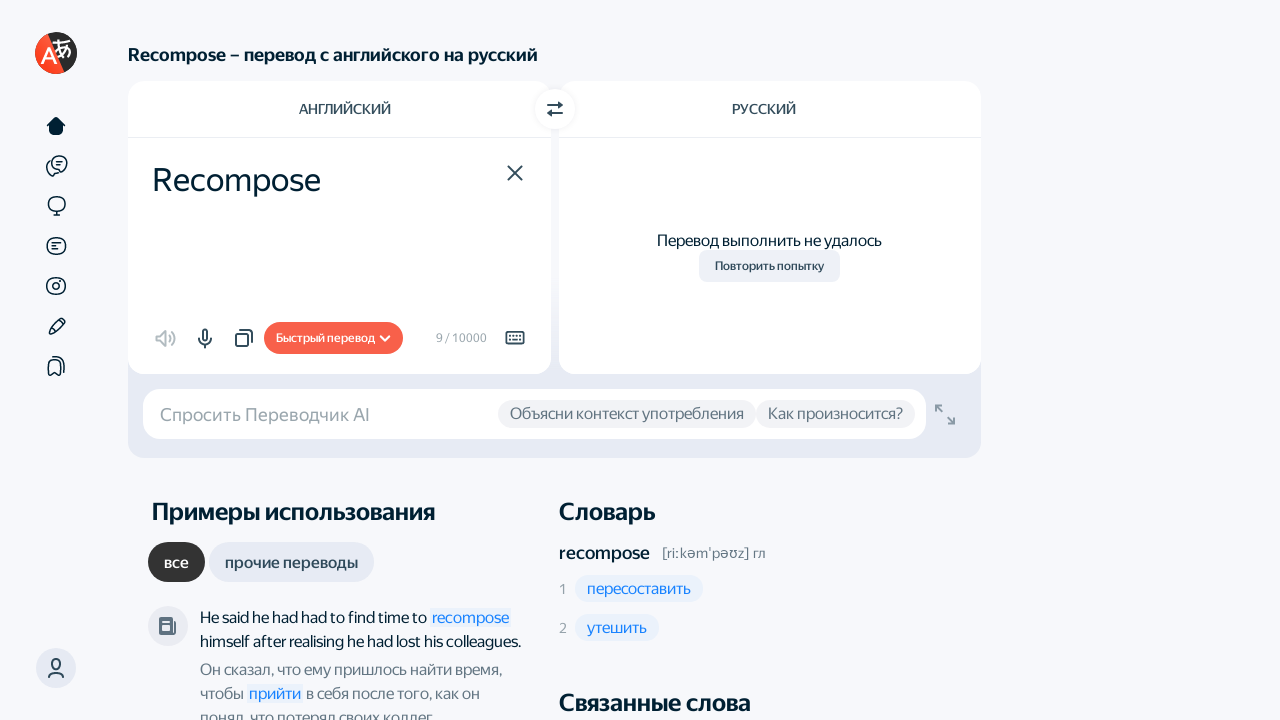

--- FILE ---
content_type: text/html; charset=utf-8
request_url: https://translate.yandex.ru/dictionary/%D0%90%D0%BD%D0%B3%D0%BB%D0%B8%D0%B9%D1%81%D0%BA%D0%B8%D0%B9-%D0%A0%D1%83%D1%81%D1%81%D0%BA%D0%B8%D0%B9/Recompose
body_size: 62163
content:
<!doctype html><html lang="ru" id="app" class="app application application_text state-unresolved state-db_inactive state-translatorExpanded state-withDirect"><head><script nonce="aDJsTQNQfW">window.yaContextCb = window.yaContextCb || [];</script><script nonce="aDJsTQNQfW" src="https://yandex.ru/ads/system/context.js" async=""></script><meta charSet="UTF-8"/><meta http-equiv="X-UA-Compatible" content="IE=edge"/><meta name="google" content="notranslate"/><meta name="keywords" content="перевод, переводчик, перевод онлайн, переводчик онлайн, translate, англо-русский, машинный перевод"/><meta name="viewport" content="user-scalable=no, width=device-width, initial-scale=1.0"/><meta name="apple-mobile-web-app-capable" content="yes"/><meta name="description" content="Перевод с английского, немецкого, французского, испанского, польского, турецкого и других языков на русский и обратно. Возможность переводить отдельные слова и фразы, а также целые тексты, фотографии, документы и веб-страницы."/><link rel="canonical" href="https://translate.yandex.ru/dictionary/%D0%90%D0%BD%D0%B3%D0%BB%D0%B8%D0%B9%D1%81%D0%BA%D0%B8%D0%B9-%D0%A0%D1%83%D1%81%D1%81%D0%BA%D0%B8%D0%B9/Recompose"/><link rel="alternate" hrefLang="ru" href="https://translate.yandex.ru/dictionary/%D0%90%D0%BD%D0%B3%D0%BB%D0%B8%D0%B9%D1%81%D0%BA%D0%B8%D0%B9-%D0%A0%D1%83%D1%81%D1%81%D0%BA%D0%B8%D0%B9/Recompose"/><link rel="alternate" hrefLang="be" href="https://translate.yandex.com/be/dictionary/%D0%90%D0%BD%D0%B3%D0%BB%D0%B8%D0%B9%D1%81%D0%BA%D0%B8%D0%B9-%D0%A0%D1%83%D1%81%D1%81%D0%BA%D0%B8%D0%B9/Recompose"/><link rel="alternate" hrefLang="kk" href="https://translate.yandex.com/kk/dictionary/%D0%90%D0%BD%D0%B3%D0%BB%D0%B8%D0%B9%D1%81%D0%BA%D0%B8%D0%B9-%D0%A0%D1%83%D1%81%D1%81%D0%BA%D0%B8%D0%B9/Recompose"/><link rel="alternate" hrefLang="uk" href="https://translate.yandex.com/uk/dictionary/%D0%90%D0%BD%D0%B3%D0%BB%D0%B8%D0%B9%D1%81%D0%BA%D0%B8%D0%B9-%D0%A0%D1%83%D1%81%D1%81%D0%BA%D0%B8%D0%B9/Recompose"/><link rel="alternate" hrefLang="en" href="https://translate.yandex.com/en/dictionary/%D0%90%D0%BD%D0%B3%D0%BB%D0%B8%D0%B9%D1%81%D0%BA%D0%B8%D0%B9-%D0%A0%D1%83%D1%81%D1%81%D0%BA%D0%B8%D0%B9/Recompose"/><link rel="alternate" hrefLang="tr" href="https://translate.yandex.com/tr/dictionary/%D0%90%D0%BD%D0%B3%D0%BB%D0%B8%D0%B9%D1%81%D0%BA%D0%B8%D0%B9-%D0%A0%D1%83%D1%81%D1%81%D0%BA%D0%B8%D0%B9/Recompose"/><link rel="alternate" hrefLang="fr" href="https://translate.yandex.com/fr/dictionary/%D0%90%D0%BD%D0%B3%D0%BB%D0%B8%D0%B9%D1%81%D0%BA%D0%B8%D0%B9-%D0%A0%D1%83%D1%81%D1%81%D0%BA%D0%B8%D0%B9/Recompose"/><link rel="alternate" hrefLang="es" href="https://translate.yandex.com/es/dictionary/%D0%90%D0%BD%D0%B3%D0%BB%D0%B8%D0%B9%D1%81%D0%BA%D0%B8%D0%B9-%D0%A0%D1%83%D1%81%D1%81%D0%BA%D0%B8%D0%B9/Recompose"/><link rel="alternate" hrefLang="uz" href="https://translate.yandex.com/uz/dictionary/%D0%90%D0%BD%D0%B3%D0%BB%D0%B8%D0%B9%D1%81%D0%BA%D0%B8%D0%B9-%D0%A0%D1%83%D1%81%D1%81%D0%BA%D0%B8%D0%B9/Recompose"/><link rel="alternate" hrefLang="de" href="https://translate.yandex.com/de/dictionary/%D0%90%D0%BD%D0%B3%D0%BB%D0%B8%D0%B9%D1%81%D0%BA%D0%B8%D0%B9-%D0%A0%D1%83%D1%81%D1%81%D0%BA%D0%B8%D0%B9/Recompose"/><link rel="alternate" hrefLang="id" href="https://translate.yandex.com/id/dictionary/%D0%90%D0%BD%D0%B3%D0%BB%D0%B8%D0%B9%D1%81%D0%BA%D0%B8%D0%B9-%D0%A0%D1%83%D1%81%D1%81%D0%BA%D0%B8%D0%B9/Recompose"/><link rel="alternate" hrefLang="it" href="https://translate.yandex.com/it/dictionary/%D0%90%D0%BD%D0%B3%D0%BB%D0%B8%D0%B9%D1%81%D0%BA%D0%B8%D0%B9-%D0%A0%D1%83%D1%81%D1%81%D0%BA%D0%B8%D0%B9/Recompose"/><link rel="alternate" hrefLang="pt" href="https://translate.yandex.com/pt/dictionary/%D0%90%D0%BD%D0%B3%D0%BB%D0%B8%D0%B9%D1%81%D0%BA%D0%B8%D0%B9-%D0%A0%D1%83%D1%81%D1%81%D0%BA%D0%B8%D0%B9/Recompose"/><title>Recompose - Словарь и онлайн перевод на английский, русский, немецкий, французский, украинский и другие языки - Яндекс Переводчик</title><link href="/opensearch.xml" rel="search" type="application/opensearchdescription+xml" title="Яндекс Переводчик"/><link rel="icon" href="/icons/favicon.ico" sizes="16x16 32x32 48x48 64x64" type="image/vnd.microsoft.icon"/><link rel="apple-touch-icon" href="/icons/favicon.png" sizes="192x192"/><script nonce="aDJsTQNQfW">try {
    (function () {
        var lsData = localStorage.getItem('yTrSettings');
        var theme = null;

        if (lsData) {
            try { theme = JSON.parse(lsData).theme || null } catch (e) {}
        }

        if (theme === 'night') {
            document.documentElement.classList.add('theme-night');
        } else if (theme === 'system' || !theme) {
            if (window.matchMedia &&
                window.matchMedia('(prefers-color-scheme: dark)').matches) {
                document.documentElement.classList.add('theme-night');
            }
        }
    }());
} catch (e) {}</script><script nonce="aDJsTQNQfW">window.config = {};
window.locales = {};
window.touchLocales = {};
window.desktopLocales = {};</script><script nonce="aDJsTQNQfW">!function(n,i){if(n.Ya=n.Ya||{},Ya.Rum)throw new Error("Rum: interface is already defined");var e=n.performance,t=e&&e.timing&&e.timing.navigationStart||Ya.startPageLoad||+new Date,a=n.requestAnimationFrame,s=Ya.Rum={enabled:!!e,vsStart:document.visibilityState,vsChanged:!1,_defTimes:[],_defRes:[],_deltaMarks:{},_markListeners:{},_settings:{},_vars:{},init:function(n,i){s._settings=n,s._vars=i},getTime:e&&e.now?function(){return e.now()}:Date.now?function(){return Date.now()-t}:function(){return new Date-t},time:function(n){s._deltaMarks[n]=[s.getTime()]},timeEnd:function(n,i){var e=s._deltaMarks[n];e&&0!==e.length&&e.push(s.getTime(),i)},sendTimeMark:function(n,i,e,t){void 0===i&&(i=s.getTime()),s._defTimes.push([n,i,t]),s.mark(n,i)},sendDelta:function(n,i,e){var t=s._deltaMarks;if(!t[n]&&void 0!==i){var a=s.getTime();t[n]=[a-i,a,e]}},sendResTiming:function(n,i){s._defRes.push([n,i])},sendRaf:function(n){var i=s.getSetting("forcePaintTimeSending");if(a&&(i||!s.isVisibilityChanged())){var e="2616."+n;a(function(){!i&&s.isVisibilityChanged()||(s.getSetting("sendFirstRaf")&&s.sendTimeMark(e+".205"),a(function(){!i&&s.isVisibilityChanged()||s.sendTimeMark(e+".1928")}))})}},isVisibilityChanged:function(){return s.vsStart&&("visible"!==s.vsStart||s.vsChanged)},mark:e&&e.mark?function(n,i){e.mark(n+(i?": "+i:""))}:function(){},getSetting:function(n){var i=s._settings[n];return null===i?null:i||""},on:function(n,i){"function"==typeof i&&(s._markListeners[n]=s._markListeners[n]||[]).push(i)},sendTrafficData:function(){},finalizeLayoutShiftScore:function(){},finalizeLargestContentfulPaint:function(){},getLCPAdditionalParams:function(){}};document.addEventListener&&document.addEventListener("visibilitychange",function n(){Ya.Rum.vsChanged=!0,document.removeEventListener("visibilitychange",n)})}(window);

!function(){if(window.PerformanceLongTaskTiming){var e=function(e,n){return(e=e.concat(n)).length>300&&(e=e.slice(e.length-300)),e},n=Ya.Rum._tti={events:[],eventsAfterTTI:[],fired:!1,observer:new PerformanceObserver(function(r){var t=r.getEntries();n.events=e(n.events,t),n.fired&&(n.eventsAfterTTI=e(n.eventsAfterTTI,t))})};n.observer.observe({entryTypes:["longtask"]})}}();

Ya.Rum.observeDOMNode=window.IntersectionObserver?function(e,i,n){var t=this,o=Ya.Rum.getSetting("forcePaintTimeSending");!function r(){if(o||!t.isVisibilityChanged()){var s="string"==typeof i?document.querySelector(i):i;s?new IntersectionObserver(function(i,n){!o&&t.isVisibilityChanged()||(Ya.Rum.sendTimeMark(e),n.unobserve(s))},n).observe(s):setTimeout(r,100)}}()}:function(){};

!function(){var e,t=[];function n(){var n=Ya.Rum.getSetting("clck"),i=t.join("\r\n");if(t=[],e=null,n&&!(navigator.sendBeacon&&Ya.Rum.getSetting("beacon")&&navigator.sendBeacon(n,i))){var a=new XMLHttpRequest;a.open("POST",n),a.send(i)}}Ya.Rum.send=function(i,a,o,s,g,u,r){clearTimeout(e);var m=Ya.Rum.getSetting("slots"),c=Ya.Rum.getSetting("experiments"),v=["/reqid="+Ya.Rum.getSetting("reqid"),r?"/"+r.join("/"):"",a?"/path="+a:"",g?"/events="+g:"",m?"/slots="+m.join(";"):"",c?"/experiments="+c.join(";"):"",o?"/vars="+o:"","/cts="+(new Date).getTime(),"/*"];t.push(v.join("")),t.length<42?e=setTimeout(n,15):n()}}();

!function(){function e(){removeEventListener("load",e);var t=Ya.Rum;if(t.sendTimeMark("1724"),t.getSetting("sendAutoResTiming"))for(var a=document.querySelectorAll("script[data-rCid], div[data-rCid]"),n=0,d=a.length;n<d;n++){var r=a[n],i=r.src;if(!i){var o=getComputedStyle(r).backgroundImage;if(o){var u=o.match(/^url\(["']?(.*?)["']?\)$/);u&&(i=u[1])}}i&&t.sendResTiming(r.getAttribute("data-rCid"),i)}}Ya.Rum.enabled&&!Ya.Rum._onloadCounterInited&&(Ya.Rum._onloadCounterInited=!0,"complete"===document.readyState?e():addEventListener("load",e))}();

Ya.Rum.enabled&&(Ya.Rum.sendRetriesCount=function(e,n){if(e&&n&&!(n<1)){var u=Ya.Rum.getVarsList();u.push("13="+encodeURIComponent(e),"1385="+n),Ya.Rum.sendCounter("690.2096.3037",u)}});

!function(n){if(!n.Ya||!Ya.Rum)throw new Error("Rum: interface is not defined");var e=Ya.Rum;e.getSetting=function(n){var t=e._settings[n];return null===t?null:t||""}}("undefined"!=typeof self?self:window);

!function(e,r){var t={client:["690.2354",1e3,100,0],uncaught:["690.2361",100,10,0],external:["690.2854",100,10,0],script:["690.2609",100,10,0]},n={};r.ERROR_LEVEL={INFO:"info",DEBUG:"debug",WARN:"warn",ERROR:"error",FATAL:"fatal"},r._errorSettings={clck:"https://yandex.ru/clck/click",beacon:!0,project:"unknown",page:"",env:"",experiments:[],additional:{},platform:"",region:"",dc:"",host:"",service:"",level:"",version:"",yandexuid:"",loggedin:!1,coordinates_gp:"",referrer:!0,preventError:!1,unhandledRejection:!1,traceUnhandledRejection:!1,uncaughtException:!0,debug:!1,limits:{},silent:{},filters:{},pageMaxAge:864e6,initTimestamp:+new Date};var o=!1;function a(e,r){for(var t in r)r.hasOwnProperty(t)&&(e[t]=r[t]);return e}function i(e){return"boolean"==typeof e&&(e=+e),"number"==typeof e?e+"":null}function s(e){try{return encodeURIComponent(e)}catch(r){if("URIError"===r.name)return encodeURIComponent(l(e));throw r}}function l(e){if("function"==typeof e.toWellFormed&&!r.__tWFPolyfill)return e.toWellFormed();for(var t=e.length,n=new Array(t),o=0;o<t;++o){var a=e.charCodeAt(o);55296==(63488&a)?a>=56320||o+1>=t||56320!=(64512&e.charCodeAt(o+1))?n[o]="�":(n[o]=e.charAt(o),n[++o]=e.charAt(o)):n[o]=e.charAt(o)}return n.join("")}function c(e){return"function"==typeof e.isWellFormed&&e.isWellFormed()}r.initErrors=function(t){var n=a(r._errorSettings,t);o||(n.uncaughtException&&function(){var t=r._errorSettings;if(e.addEventListener)e.addEventListener("error",d),t.resourceFails&&e.addEventListener("error",u,!0),"Promise"in e&&t.unhandledRejection&&e.addEventListener("unhandledrejection",function(e){var t,n,o=e.reason,a={};o&&(o.stack&&o.message?(t=o.message,n=o.stack):(t=String(o),n=r._parseTraceablePromiseStack(e.promise),"[object Event]"===t?t="event.type: "+o.type:"[object Object]"===t&&(a.unhandledObject=o)),o.target&&o.target.src&&(a.src=o.target.src),d({message:"Unhandled rejection: "+t,stack:n,additional:a}))});else{var n=e.onerror;e.onerror=function(e,r,t,o,a){d({error:a||new Error(e||"Empty error"),message:e,lineno:t,colno:o,filename:r}),n&&n.apply(this,arguments)}}}(),n.unhandledRejection&&n.traceUnhandledRejection&&r._traceUnhandledRejection&&r._traceUnhandledRejection(),o=!0)},r.updateErrors=function(e){a(r._errorSettings,e)},r.updateAdditional=function(e){r._errorSettings.additional=a(r._errorSettings.additional||{},e)},r._handleError=function(e,o,i){var s,l,c=r._errorSettings;if(c.preventError&&e.preventDefault&&e.preventDefault(),o)s=e,l="client";else{s=r._normalizeError(e),l=s.type;var d=c.onError;"function"==typeof d&&d(s);var u=c.transform;if("function"==typeof u&&(s=u(s)),!s)return;s.settings&&(i=s.settings)}var f=+new Date,g=c.initTimestamp,m=c.pageMaxAge;if(!(-1!==m&&g&&g+m<f)){var p=t[l][1];"number"==typeof c.limits[l]&&(p=c.limits[l]);var v=t[l][2];"number"==typeof c.silent[l]&&(v=c.silent[l]);var h=t[l][3];if(h<p||-1===p){s.path=t[l][0];var _=r._getErrorData(s,{silent:h<v||-1===v?"no":"yes",isCustom:Boolean(o)},a(a({},c),i)),E=function(e){n[s.message]=!1,r._sendError(e.path,e.vars),t[l][3]++}.bind(this,_);if(void 0===c.throttleSend)E();else{if(n[s.message])return;n[s.message]=!0,setTimeout(E,c.throttleSend)}}}},r._getReferrer=function(r){var t=r.referrer,n=typeof t;return"function"===n?t():"string"===n&&t?t:!1!==t&&e.location?e.location.href:void 0},r.getErrorSetting=function(e){return r._errorSettings[e]},r._buildExperiments=function(e){return e instanceof Array?e.join(";"):""},r._buildAdditional=function(e,r){var t="";try{var n=a(a({},e),r),o=!1;for(var i in n)if(n.hasOwnProperty(i)){o=!0;var s=n[i];"string"!=typeof s||c(s)||(n[i]=l(s))}o&&(t=JSON.stringify(n))}catch(e){}return t},r._getErrorData=function(t,n,o){n=n||{};var a=r._buildExperiments(o.experiments),s=r._buildAdditional(o.additional,t.additional),l={"-stack":t.stack,"-url":t.file,"-line":t.line,"-col":t.col,"-block":t.block,"-method":t.method,"-msg":t.message,"-env":o.env,"-external":t.external,"-externalCustom":t.externalCustom,"-project":o.project,"-service":t.service||o.service,"-page":t.page||o.page,"-platform":o.platform,"-level":t.level,"-experiments":a,"-version":o.version,"-region":o.region,"-dc":o.dc,"-host":o.host,"-yandexuid":o.yandexuid,"-loggedin":o.loggedin,"-coordinates_gp":t.coordinates_gp||o.coordinates_gp,"-referrer":r._getReferrer(o),"-source":t.source,"-sourceMethod":t.sourceMethod,"-type":n.isCustom?t.type:"","-additional":s,"-adb":i(Ya.blocker)||i(o.blocker),"-cdn":e.YaStaticRegion,"-ua":navigator.userAgent,"-silent":n.silent,"-ts":+new Date,"-init-ts":o.initTimestamp};return o.debug&&e.console&&console[console[t.level]?t.level:"error"]("[error-counter] "+t.message,l,t.stack),{path:t.path,vars:l}},r._baseNormalizeError=function(e){var r=(e=e||{}).error,t=e.filename||e.fileName||"",n=r&&r.stack||e.stack||"",o=e.message||"",a=r&&r.additional||e.additional;return{file:t,line:e.lineno||e.lineNumber,col:e.colno||e.colNumber,stack:n,message:o,additional:a}},r._normalizeError=function(e){var t=r._baseNormalizeError(e),n="uncaught",o=r._isExternalError(t.file,t.message,t.stack),a="",i="";return o.hasExternal?(n="external",a=o.common,i=o.custom):/^Script error\.?$/.test(t.message)&&(n="script"),t.external=a,t.externalCustom=i,t.type=n,t},r._createVarsString=function(e){var r=[];for(var t in e)e.hasOwnProperty(t)&&(e[t]||0===e[t])&&r.push(t+"="+s(e[t]).replace(/\*/g,"%2A"));return r.join(",")},r._sendError=function(e,t){r.send(null,e,r._createVarsString(t),null,null,null,null)};var d=function(e){r._handleError(e,!1)},u=function(e){var t=e.target;if(t){var n=t.srcset||t.src;if(n||(n=t.href),n){var o=t.tagName||"UNKNOWN";r.logError({message:o+" load error",additional:{src:n}})}}};r._parseTraceablePromiseStack=function(){}}("undefined"!=typeof self?self:window,Ya.Rum);

!function(e){var r={url:{0:/(miscellaneous|extension)_bindings/,1:/^chrome:/,2:/kaspersky-labs\.com\//,3:/^(?:moz|chrome)-extension:\/\//,4:/^file:/,5:/^resource:\/\//,6:/webnetc\.top/,7:/local\.adguard\.com/},message:{0:/__adgRemoveDirect/,1:/Content Security Policy/,2:/vid_mate_check/,3:/ucapi/,4:/Access is denied/i,5:/^Uncaught SecurityError/i,6:/__ybro/,7:/__show__deepen/,8:/ntp is not defined/,9:/Cannot set property 'install' of undefined/,10:/NS_ERROR/,11:/Error loading script/,12:/^TypeError: undefined is not a function$/,13:/__firefox__\.(?:favicons|metadata|reader|searchQueryForField|searchLoginField)/},stack:{0:/(?:moz|chrome)-extension:\/\//,1:/adguard.*\.user\.js/i}};function n(e,r){if(e&&r){var n=[];for(var o in r)if(r.hasOwnProperty(o)){var i=r[o];"string"==typeof i&&(i=new RegExp(i)),i instanceof RegExp&&i.test(e)&&n.push(o)}return n.join("_")}}function o(e,o){var i,t=[];for(var s in r)r.hasOwnProperty(s)&&(i=n(e[s],o[s]))&&t.push(s+"~"+i);return t.join(";")}e._isExternalError=function(n,i,t){var s=e._errorSettings.filters||{},a={url:(n||"")+"",message:(i||"")+"",stack:(t||"")+""},c=o(a,r),u=o(a,s);return{common:c,custom:u,hasExternal:!(!c&&!u)}}}(Ya.Rum);

!function(){"use strict";var e;(e=Ya.Rum).logError=function(r,o,s){r=r||{},"string"!=typeof o&&void 0!==o||((o=new Error(o)).justCreated=!0);var a=r.message||"",t=e._baseNormalizeError(o);t.message&&!r.ignoreErrorMessage&&(a&&(a+="; "),a+=t.message),t.message=a||"Empty error";for(var g=["service","source","type","block","additional","level","page","method","sourceMethod","coordinates_gp"],i=0;i<g.length;i++){var n=g[i];r[n]?t[n]=r[n]:o&&o[n]&&(t[n]=o[n])}e._handleError(t,!0,s)}}();


Ya.reqid = '1769347664984884-4900338390181787810';

Ya.Rum.init({
    beacon: true,
    clck: 'https://yandex.ru/clck/click/',
    slots: ["1472838,0,85"],
    reqid: Ya.reqid
}, {
    '287': '213',
    '143': '28.575.2048',
    '-project': 'translate',
    '-env': 'production',
    '-platform': 'desktop',
    '-version': 'v243.1',
});

Ya.Rum.initErrors({
    project: 'translate',
    page: 'desktop_text',
    env: 'production',
    platform: 'desktop',
    version: 'v243.1',
    clck: 'https://yandex.ru/clck/click/',
    slots: ["1472838,0,85"],
    reqid: Ya.reqid,
    resourceFails: true,
    experiments: ["enable_nog_lang","enable_mns_lang","enable_abq_lang","enable_ab_lang","enable_tts_en_no_mac","enable_tts_en_no_ios","enable_snowflakes_easter_egg","enable_react_touch","disable_c3po_alice_brand","enable_type_translation","enable_type_translation_europe","enable_homonyms","enable_type_translation_promo","in_nest_main_page"],
    loggedin: false,
    region: 84,
    limits: {
        client: 10,
        uncaught: 100,
        script: 0,
        external: 10
    },
    filters: {
        message: {
            '0': /document\.querySelectorAll\(\.\.\.\)\[Symbol\.iterator\] is not a function/,
            '1': /document\.getElementsByClassName\("translation"\)\[0\]\.innerText/,
            '2': /ResizeObserver loop limit exceeded/,
            '3': /ResizeObserver loop completed with undelivered notifications/,
        },
        stack: {
            '0': /^$/,
        }
    },
    throttleSend: 0,
    transform: function (error) {
        if (!error.stack) {
            error.additional = {
                text: 'No stacktrace',
            };
        }
        if (window._rumLatestTapEvent) {
            var latestTap = window._rumLatestTapEvent;
            if (latestTap.ts) {
                latestTap.delay = Date.now() - latestTap.ts;
                delete latestTap.ts;
            }
            error.additional = latestTap;
        }
        return error;
    }
});

if (!Ya.reqid) {
    Ya.Rum.logError('reqid is empty');
}</script><style nonce="aDJsTQNQfW">.state-hidden { display: none; } .application.state-unresolved { visibility: hidden; }</style><link rel="stylesheet" href="https://yastatic.net/s3/translate/v243.1/dist/styles/bundles/text.css" type="text/css"/><link rel="stylesheet" href="https://yastatic.net/s3/translate/v243.1/dist/styles/bundles/text.react.css" type="text/css"/><style id="textlayerCustomStyles" nonce="aDJsTQNQfW"></style><style id="collectionColors" nonce="aDJsTQNQfW"></style><script type="application/ld+json">{"@context":"https://schema.org","@type":"WebPage","url":"https://translate.yandex.ru/dictionary/%D0%90%D0%BD%D0%B3%D0%BB%D0%B8%D0%B9%D1%81%D0%BA%D0%B8%D0%B9-%D0%A0%D1%83%D1%81%D1%81%D0%BA%D0%B8%D0%B9/Recompose","name":"Онлайн-переводчик","description":"Яндекс Переводчик поможет перевести тексты, документы и сайты","inLanguage":"ru"}</script><meta name="twitter:card" content="summary"/><meta name="twitter:site" content="@TranslateYandex"/><meta name="twitter:creator" content="@TranslateYandex"/><meta property="og:url" content="https://translate.yandex.ru/dictionary/%D0%90%D0%BD%D0%B3%D0%BB%D0%B8%D0%B9%D1%81%D0%BA%D0%B8%D0%B9-%D0%A0%D1%83%D1%81%D1%81%D0%BA%D0%B8%D0%B9/Recompose"/><meta property="og:image" content="https://yastatic.net/s3/translate/microdata/logo.png"/><meta property="og:type" content="website"/><meta property="og:title" content="Яндекс Переводчик"/><meta property="og:description" content="Перевод с английского, немецкого, французского, испанского, польского, турецкого и других языков на русский и обратно. Возможность переводить отдельные слова и фразы, а также целые тексты, фотографии, документы и веб-страницы."/></head><body data-text="Recompose" data-lang="en-ru" data-source-lang="en" data-target-lang="ru"><header class="header"><div id="headerNavMenuBtn" class="header-nav-btn button button_view_ghost"><svg width="24" height="24" viewBox="0 0 24 24" fill="none" xmlns="http://www.w3.org/2000/svg"><path d="M2 7C2 6.44772 2.44772 6 3 6H21C21.5523 6 22 6.44772 22 7C22 7.55228 21.5523 8 21 8H3C2.44772 8 2 7.55228 2 7Z"></path><path d="M2 12C2 11.4477 2.44772 11 3 11H21C21.5523 11 22 11.4477 22 12C22 12.5523 21.5523 13 21 13H3C2.44772 13 2 12.5523 2 12Z"></path><path d="M3 16C2.44772 16 2 16.4477 2 17C2 17.5523 2.44772 18 3 18H21C21.5523 18 22 17.5523 22 17C22 16.4477 21.5523 16 21 16H3Z"></path></svg></div><div id="headerNavMenuPopup" class="header-nav-popup"><div class="header-nav-overlay"></div><nav class="header-nav-content"><a href="/" tabindex="0" data-tracker-goal="TAB_NAVIGATE_TEXT" data-tracking-data="{&quot;id&quot;: &quot;tabs/text&quot;, &quot;elem&quot;: &quot;popup&quot;}" data-page-name="text" class="header-popup-link">Текст</a><a href="/examples" tabindex="0" data-tracker-goal="TAB_NAVIGATE_EXAMPLES" data-tracking-data="{&quot;id&quot;: &quot;tabs/examples&quot;, &quot;elem&quot;: &quot;popup&quot;}" data-page-name="examples" class="header-popup-link">Примеры</a><a href="/translate" tabindex="0" data-tracker-goal="TAB_NAVIGATE_URL" data-tracking-data="{&quot;id&quot;: &quot;tabs/url&quot;, &quot;elem&quot;: &quot;popup&quot;}" data-page-name="url" class="header-popup-link">Сайты</a><a href="/doc" tabindex="0" data-tracker-goal="TAB_NAVIGATE_DOC" data-tracking-data="{&quot;id&quot;: &quot;tabs/doc&quot;, &quot;elem&quot;: &quot;popup&quot;}" data-page-name="doc" class="header-popup-link">Документы</a><a href="/ocr" tabindex="0" data-tracker-goal="TAB_NAVIGATE_IMAGE" data-tracking-data="{&quot;id&quot;: &quot;tabs/image&quot;, &quot;elem&quot;: &quot;popup&quot;}" data-page-name="image" class="header-popup-link">Картинки</a><a href="/editor" tabindex="0" data-tracker-goal="TAB_NAVIGATE_EDITOR" data-tracking-data="{&quot;id&quot;: &quot;tabs/editor&quot;, &quot;elem&quot;: &quot;popup&quot;}" data-page-name="editor" class="header-popup-link">Редактор</a><a href="/collections" tabindex="0" data-tracker-goal="TAB_NAVIGATE_COLLECTIONS" data-tracking-data="{&quot;id&quot;: &quot;tabs/collections&quot;, &quot;elem&quot;: &quot;popup&quot;}" data-page-name="collections" class="header-popup-link">Подборки</a></nav></div><div class="header-logo"><a tabindex="0" href="https://ya.ru" class="header-logo-yandex" target="_top" title="Яндекс" data-tracking-data="{&quot;id&quot;: &quot;yandex&quot;}"><svg xmlns="http://www.w3.org/2000/svg" width="69.096" height="28.128"><path d="M9.43 22.27h2.91V5.59H8.11c-4.25 0-6.48 2.19-6.48 5.4 0 2.57 1.23 4.08 3.41 5.64l-3.79 5.64h3.14l4.23-6.31-1.47-.98c-1.77-1.2-2.64-2.14-2.64-4.16 0-1.77 1.25-2.97 3.63-2.97h1.29Zm55.99.24c1.32 0 2.26-.24 2.96-.74v-2.33c-.72.5-1.59.82-2.79.82-2.04 0-2.88-1.59-2.88-4.08 0-2.62 1.03-3.96 2.91-3.96 1.1 0 2.18.38 2.76.74v-2.42c-.6-.34-1.66-.58-3.08-.58-3.64 0-5.54 2.62-5.54 6.29 0 4.03 1.85 6.26 5.66 6.26Zm-17.85-1.05v-2.33c-.89.6-2.38 1.13-3.77 1.13-2.09 0-2.88-.99-3-3h6.89v-1.52c0-4.2-1.85-5.78-4.71-5.78-3.48 0-5.13 2.66-5.13 6.31 0 4.2 2.06 6.24 5.71 6.24 1.82 0 3.17-.48 4.01-1.05Zm9.12.81h3.24l-4.59-6.41 4.04-5.66H56.5l-4.04 5.66V10.2h-2.85v12.07h2.85v-5.83Zm-19.54-2.25h-1.27V10.2h-8.33v1.03c0 2.95-.19 6.77-1.2 8.79h-.89v5.01h2.64v-2.76h6.41v2.76h2.64ZM21.41 10.2v4.78h-3.82V10.2h-2.85v12.07h2.85v-5.04h3.82v5.04h2.85V10.2Zm21.53 2.02c1.41 0 1.84 1.17 1.84 2.68v.24H40.8c.07-1.92.77-2.92 2.14-2.92Zm-9.92 7.8h-4.03c.79-1.83 1.01-5.12 1.01-7.2v-.36h3.02Z"></path></svg></a><a tabindex="0" href="/" class="header-logo-title" target="_top" title="Переводчик" data-tracking-data="{&quot;id&quot;: &quot;yandexTranslate&quot;}"><svg xmlns="http://www.w3.org/2000/svg" xmlns:xlink="http://www.w3.org/1999/xlink" width="118.848" height="28.128" viewBox="0 0 118.848 28.128"><path d="M1.2 5.59v16.68h2.9V7.85h5.19v14.42h2.9V5.59Zm22.63 15.87v-2.33c-.89.6-2.37 1.13-3.77 1.13-2.08 0-2.88-.99-3-3h6.89v-1.52c0-4.2-1.85-5.78-4.7-5.78-3.48 0-5.14 2.66-5.14 6.31 0 4.2 2.07 6.24 5.71 6.24 1.83 0 3.17-.48 4.01-1.05Zm-4.63-9.24c1.42 0 1.85 1.17 1.85 2.68v.24h-3.99c.08-1.92.77-2.92 2.14-2.92Zm9.31-2.02h-2.64v15.55h2.86v-4.89c.72 1.08 1.77 1.65 3 1.65 2.78 0 4.7-2.23 4.7-6.29 0-4.03-1.87-6.26-4.56-6.26-1.34 0-2.45.62-3.21 1.8Zm2.5 10.06c-1.51 0-2.28-1.23-2.28-4.01 0-2.81.81-4.03 2.42-4.03 1.56 0 2.33 1.22 2.33 4 0 2.81-.82 4.04-2.47 4.04Zm16.58 1.2v-2.33c-.89.6-2.37 1.13-3.77 1.13-2.08 0-2.88-.99-3-3h6.89v-1.52c0-4.2-1.85-5.78-4.7-5.78-3.48 0-5.14 2.66-5.14 6.31 0 4.2 2.07 6.24 5.71 6.24 1.83 0 3.17-.48 4.01-1.05Zm-4.63-9.24c1.42 0 1.85 1.17 1.85 2.68v.24h-3.99c.08-1.92.77-2.92 2.14-2.92Zm11.66 10.05c2.84 0 4.52-1.2 4.52-3.5 0-1.59-.96-2.5-2.57-2.79 1.29-.36 2.11-1.27 2.11-2.71 0-2.06-1.37-3.07-4.01-3.07h-5.04v12.07Zm-.28-9.96c1.03 0 1.6.46 1.6 1.39 0 .84-.62 1.35-1.7 1.35h-1.82v-2.74Zm.04 4.83c1.23 0 1.88.43 1.88 1.44 0 1.12-.72 1.58-1.88 1.58h-1.96v-3.02Zm11.31-7.18c-3.15 0-5.33 2.23-5.33 6.29 0 4.03 2.18 6.26 5.33 6.26 3.14 0 5.33-2.23 5.33-6.29 0-4.03-2.19-6.26-5.33-6.26Zm0 10.3c-1.59 0-2.38-1.23-2.38-4.01 0-2.81.79-4.03 2.38-4.03 1.58 0 2.37 1.22 2.37 4 0 2.81-.79 4.04-2.37 4.04Zm17.85-.24h-1.27V10.2h-8.33v1.03c0 2.95-.19 6.77-1.2 8.79h-.88v5.01h2.64v-2.76h6.4v2.76h2.64Zm-4.12 0h-4.04c.8-1.83 1.01-5.12 1.01-7.2v-.36h3.03Zm9.79-3.94c-1.18 0-1.73-.62-1.73-2.09V10.2h-2.86v3.77c0 2.93 1.4 4.32 3.89 4.32 1.03 0 1.9-.27 2.57-.67v4.65h2.86V10.2h-2.86v5.35c-.5.36-1.15.53-1.87.53Zm7.13-5.88v12.07h2.54l4.37-7.46v7.46h2.76V10.2h-2.55l-4.36 7.46V10.2Zm19.15 12.07h3.24l-4.59-6.41 4.04-5.66h-2.88l-4.04 5.66V10.2h-2.85v12.07h2.85v-5.83Z"/></svg></a></div><div class="header-sideNav"><div data-qa="user-avatar" class="header-userBox"><div class="userMenu-addUser-wrapper"><button id="userButton" class="userMenu-loginUser-button userIcon" tabindex="0"><svg class="icn icn_profile" width="24px" height="24px"><use xlink:href="#icn-profile" href="#icn-profile"></use></svg></button></div><div id="userMenu" class="listbox userMenu state-hidden state-fadeaway state-unselectable"><div class="userMenu-currentUser"><a class="userMenu-addUser" href="https://passport.yandex.ru/auth?mode=add-user&amp;retpath=https%3A%2F%2Ftranslate.yandex.ru%2Fdictionary%2F%25D0%2590%25D0%25BD%25D0%25B3%25D0%25BB%25D0%25B8%25D0%25B9%25D1%2581%25D0%25BA%25D0%25B8%25D0%25B9-%25D0%25A0%25D1%2583%25D1%2581%25D1%2581%25D0%25BA%25D0%25B8%25D0%25B9%2FRecompose" data-tracking-data="{&quot;id&quot;: &quot;user/listbox/addUser&quot;}"><div class="userMenu-addUser-wrapper"><div class="userMenu-loginUser-icon"><svg class="icn icn_yandex" width="32px" height="32px"><use xlink:href="#icn-yandex" href="#icn-yandex"></use></svg></div><div class="userMenu-addUser-title">Войти</div></div></a></div><div class="userMenu-settings"><script nonce="aDJsTQNQfW">window.locales.themeLabels = {"light":"Светлая","night":"Тёмная","system":"Как в системе"}; window.locales.themePromo = {"label":"Тёмная тема уже доступна","hint":"А также другие настройки интерфейса и функционала переводчика","actionButton":"Супер, включайте!","closeButton":"Спасибо"};</script><div id="themeSwitcher" class="userMenu-themeSwitcher"></div><script nonce="aDJsTQNQfW">window.locales.settingOptions = {"autocorrect":"Автоисправление опечаток","enter":"Перенос строки по Enter","history":"История переводов","history_setting_title":"История переводов","hotkeys":"Использовать горячие клавиши"}; window.locales.settingOptionDescritions = {"autocorrect":"Если мы найдем опечатки — мы их исправим","enter":"Иначе при Shift+Enter","shift":"По умолчанию перенос строки по Enter","hotkeys":"Чтобы быстро обращаться к функциям с клавиатуры"};</script><div class="userMenu-settingOptions"></div></div></div></div></div></header><svg version="1.1" xmlns="http://www.w3.org/2000/svg" xmlns:xlink="http://www.w3.org/1999/xlink" x="0px" y="0px" viewBox="0 0 24 24" xml:space="preserve" width="24px" height="24px" class="state-hidden"><g stroke="none" id="icn-tts-outlined"><path fill-rule="evenodd" clip-rule="evenodd" d="M12.3231 4.47118L7.57303 9.48432H4.98047C4.15204 9.48432 3.48047 10.1559 3.48047 10.9843V13.9843C3.48047 14.8127 4.15204 15.4843 4.98047 15.4843H7.57304L12.3231 20.4974C12.5592 20.7466 12.8873 20.8877 13.2305 20.8877C13.9209 20.8877 14.4805 20.328 14.4805 19.6377V5.33093C14.4805 4.98772 14.3394 4.65962 14.0903 4.42356C13.5891 3.94873 12.798 3.97005 12.3231 4.47118ZM5.48047 13.4843V11.4843H8.4332L12.4805 7.2129V17.7557L8.43321 13.4843H5.48047ZM20.5519 19.555C20.1614 19.9456 19.5283 19.9456 19.1377 19.5551C18.7472 19.1646 18.7471 18.5314 19.1376 18.1409C20.6287 16.6496 21.4805 14.6357 21.4805 12.4843C21.4805 10.333 20.6288 8.31912 19.1378 6.82789C18.7473 6.43734 18.7473 5.80418 19.1379 5.41368C19.5284 5.02319 20.1616 5.02323 20.5521 5.41379C22.4144 7.27635 23.4805 9.79719 23.4805 12.4843C23.4805 15.1715 22.4143 17.6924 20.5519 19.555ZM16.8783 16.2856C17.3197 16.6176 17.9466 16.5288 18.2786 16.0874C19.0539 15.0562 19.4805 13.8012 19.4805 12.4843C19.4805 11.1704 19.0559 9.91812 18.2838 8.88821C17.9525 8.44632 17.3257 8.35664 16.8838 8.68792C16.4419 9.0192 16.3523 9.64599 16.6835 10.0879C17.1983 10.7745 17.4805 11.6067 17.4805 12.4843C17.4805 13.3639 17.197 14.1979 16.68 14.8854C16.3481 15.3268 16.4369 15.9537 16.8783 16.2856Z" fill="currentColor"></path></g><g stroke="none" id="icn-mic-outlined"><path fill-rule="evenodd" clip-rule="evenodd" d="M12.9805 2.48438C14.6374 2.48438 15.9805 3.82753 15.9805 5.48438V12.4844C15.9805 14.1413 14.6374 15.4844 12.9805 15.4844C11.3236 15.4844 9.98047 14.1413 9.98047 12.4844V5.48438C9.98047 3.82753 11.3236 2.48438 12.9805 2.48438ZM6.98047 11.4844C6.42819 11.4844 5.98047 11.9321 5.98047 12.4844C5.98047 16.0109 8.58818 18.9283 11.9805 19.4135V21.4844C11.9805 22.0367 12.4282 22.4844 12.9805 22.4844C13.5328 22.4844 13.9805 22.0367 13.9805 21.4844V19.4135C17.3728 18.9283 19.9805 16.0109 19.9805 12.4844C19.9805 11.9321 19.5328 11.4844 18.9805 11.4844C18.4282 11.4844 17.9805 11.9321 17.9805 12.4844C17.9805 15.2458 15.7419 17.4844 12.9805 17.4844C10.219 17.4844 7.98047 15.2458 7.98047 12.4844C7.98047 11.9321 7.53275 11.4844 6.98047 11.4844ZM11.9805 5.48438C11.9805 4.9321 12.4282 4.48438 12.9805 4.48438C13.5328 4.48438 13.9805 4.9321 13.9805 5.48438V12.4844C13.9805 13.0367 13.5328 13.4844 12.9805 13.4844C12.4282 13.4844 11.9805 13.0367 11.9805 12.4844V5.48438Z" fill="currentColor"></path></g><g id="icn-keyboard"><path fill="currentColor" d="M5.20486 5H18.7951C19.9095 5 20.3137 5.11603 20.7211 5.33392C21.1285 5.5518 21.4482 5.87154 21.6661 6.27894C21.884 6.68635 22 7.09046 22 8.20486V15.7951C22 16.9095 21.884 17.3137 21.6661 17.7211C21.4482 18.1285 21.1285 18.4482 20.7211 18.6661C20.3137 18.884 19.9095 19 18.7951 19H5.20486C4.09046 19 3.68635 18.884 3.27894 18.6661C2.87154 18.4482 2.5518 18.1285 2.33392 17.7211C2.11603 17.3137 2 16.9095 2 15.7951V8.20486C2 7.09046 2.11603 6.68635 2.33392 6.27894C2.5518 5.87154 2.87154 5.5518 3.27894 5.33392C3.68635 5.11603 4.09046 5 5.20486 5ZM5.20486 7C4.77844 7 4.51125 7.01899 4.35599 7.04897C4.29517 7.06072 4.28173 7.06567 4.22214 7.09754C4.16327 7.12903 4.12903 7.16327 4.09754 7.22214C4.06567 7.28173 4.06072 7.29517 4.04897 7.35599C4.01899 7.51125 4 7.77844 4 8.20486V15.7951C4 16.2216 4.01899 16.4887 4.04897 16.644C4.06072 16.7048 4.06567 16.7183 4.09754 16.7779C4.12903 16.8367 4.16327 16.871 4.22214 16.9025C4.28173 16.9343 4.29517 16.9393 4.35599 16.951C4.51125 16.981 4.77844 17 5.20486 17H18.7951C19.2216 17 19.4887 16.981 19.644 16.951C19.7048 16.9393 19.7183 16.9343 19.7779 16.9025C19.8367 16.871 19.871 16.8367 19.9025 16.7779C19.9343 16.7183 19.9393 16.7048 19.951 16.644C19.981 16.4887 20 16.2216 20 15.7951V8.20486C20 7.77844 19.981 7.51125 19.951 7.35599C19.9393 7.29517 19.9343 7.28173 19.9025 7.22214C19.871 7.16327 19.8367 7.12903 19.7779 7.09754C19.7183 7.06567 19.7048 7.06072 19.644 7.04897C19.4887 7.01899 19.2216 7 18.7951 7H5.20486ZM6.75 8.85C7.38513 8.85 7.9 9.36487 7.9 10C7.9 10.6351 7.38513 11.15 6.75 11.15C6.11487 11.15 5.6 10.6351 5.6 10C5.6 9.36487 6.11487 8.85 6.75 8.85ZM10.25 8.85C10.8851 8.85 11.4 9.36487 11.4 10C11.4 10.6351 10.8851 11.15 10.25 11.15C9.61487 11.15 9.1 10.6351 9.1 10C9.1 9.36487 9.61487 8.85 10.25 8.85ZM13.75 8.85C14.3851 8.85 14.9 9.36487 14.9 10C14.9 10.6351 14.3851 11.15 13.75 11.15C13.1149 11.15 12.6 10.6351 12.6 10C12.6 9.36487 13.1149 8.85 13.75 8.85ZM17.25 8.85C17.8851 8.85 18.4 9.36487 18.4 10C18.4 10.6351 17.8851 11.15 17.25 11.15C16.6149 11.15 16.1 10.6351 16.1 10C16.1 9.36487 16.6149 8.85 17.25 8.85ZM17.25 12.85C17.8851 12.85 18.4 13.3649 18.4 14C18.4 14.6351 17.8851 15.15 17.25 15.15C16.6149 15.15 16.1 14.6351 16.1 14C16.1 13.3649 16.6149 12.85 17.25 12.85ZM6.75 12.85C7.38513 12.85 7.9 13.3649 7.9 14C7.9 14.6351 7.38513 15.15 6.75 15.15C6.11487 15.15 5.6 14.6351 5.6 14C5.6 13.3649 6.11487 12.85 6.75 12.85ZM10 13H14C14.5523 13 15 13.4477 15 14C15 14.5523 14.5523 15 14 15H10C9.44772 15 9 14.5523 9 14C9 13.4477 9.44772 13 10 13Z"></path></g></svg><svg version="1.1" xmlns="http://www.w3.org/2000/svg" xmlns:xlink="http://www.w3.org/1999/xlink" x="0px" y="0px" viewBox="0 0 24 24" xml:space="preserve" width="24px" height="24px" class="state-hidden">
<g stroke="none" id="icn-rotate-left">
    <path fill="currentColor" fill-rule="evenodd" clip-rule="evenodd" d="M5.91813 1.47425C5.7791 1.09228 5.26828 1.02364 5.03338 1.35537L2.94007 4.31131C2.73662 4.5986 2.88295 5.00065 3.22348 5.08995L6.72708 6.00879C7.12026 6.11191 7.46745 5.73098 7.32843 5.34901L6.93857 4.27789C7.42466 4.09807 7.95046 3.99991 8.50001 3.99991C10.9853 3.99991 13 6.01463 13 8.49991C13 9.89695 12.3646 11.1447 11.3632 11.9717C10.9374 12.3234 10.8773 12.9537 11.229 13.3795C11.5807 13.8054 12.211 13.8655 12.6368 13.5138C14.0785 12.3232 15 10.5187 15 8.49991C15 4.91006 12.0899 1.99991 8.50001 1.99991C7.71132 1.99991 6.95471 2.14072 6.25453 2.3985L5.91813 1.47425Z"/><path fill="currentColor" fill-rule="evenodd" clip-rule="evenodd" d="M2 7.99991C1.44772 7.99991 1 8.44762 1 8.99991V13.9999C1 14.5522 1.44772 14.9999 2 14.9999H8C8.55228 14.9999 9 14.5522 9 13.9999V8.99991C9 8.44762 8.55228 7.99991 8 7.99991H2ZM3 9.99991V12.9999H7V9.99991H3Z"/>
</g>
<g stroke="none" id="icn-rotate-right">
    <path fill="currentColor" fill-rule="evenodd" clip-rule="evenodd" d="M10.0819 1.47425C10.2209 1.09228 10.7317 1.02364 10.9666 1.35537L13.0599 4.31131C13.2634 4.5986 13.117 5.00065 12.7765 5.08995L9.27292 6.00879C8.87974 6.11191 8.53255 5.73098 8.67157 5.34901L9.06143 4.27789C8.57534 4.09807 8.04954 3.99991 7.49999 3.99991C5.0147 3.99991 2.99999 6.01463 2.99999 8.49991C2.99999 9.89695 3.63542 11.1447 4.63676 11.9717C5.06259 12.3234 5.12271 12.9537 4.77102 13.3795C4.41934 13.8054 3.78903 13.8655 3.3632 13.5138C1.92154 12.3232 0.999986 10.5187 0.999986 8.49991C0.999986 4.91006 3.91014 1.99991 7.49999 1.99991C8.28868 1.99991 9.04529 2.14072 9.74547 2.3985L10.0819 1.47425Z"/><path fill="currentColor" fill-rule="evenodd" clip-rule="evenodd" d="M14 7.99991C14.5523 7.99991 15 8.44762 15 8.99991V13.9999C15 14.5522 14.5523 14.9999 14 14.9999H8C7.44772 14.9999 7 14.5522 7 13.9999V8.99991C7 8.44762 7.44772 7.99991 8 7.99991H14ZM13 9.99991V12.9999H9V9.99991H13Z"/>
</g>
<g stroke="none" id="icn-tick">
    <path fill="currentColor" fill-rule="evenodd" clip-rule="evenodd" d="M7.32936 10.9485L4.60936 7.84051C4.43445 7.64107 4.18747 7.51928 3.92276 7.50193C3.65806 7.48458 3.3973 7.5731 3.19786 7.74801C2.99841 7.92292 2.87662 8.1699 2.85927 8.4346C2.84193 8.69931 2.93045 8.96007 3.10536 9.15951L6.60536 13.1595C6.70125 13.2693 6.81999 13.3568 6.95326 13.4159C7.08653 13.475 7.23111 13.5042 7.37687 13.5016C7.52263 13.4989 7.66604 13.4644 7.79707 13.4005C7.92809 13.3366 8.04355 13.2448 8.13536 13.1315L14.6354 5.13151C14.7182 5.02954 14.7802 4.91225 14.8177 4.78632C14.8553 4.6604 14.8676 4.52833 14.8541 4.39763C14.8406 4.26693 14.8015 4.14017 14.739 4.02459C14.6765 3.90901 14.5918 3.80687 14.4899 3.72401C14.3879 3.64115 14.2706 3.57918 14.1447 3.54165C14.0188 3.50411 13.8867 3.49175 13.756 3.50526C13.6253 3.51877 13.4985 3.55789 13.3829 3.62039C13.2674 3.68289 13.1652 3.76754 13.0824 3.86951L7.32936 10.9495V10.9485Z"/>
</g>
<g stroke="none" id="icn-feedback">
    <path d="M6.5 6C6.5 6.55228 6.05228 7 5.5 7C4.94772 7 4.5 6.55228 4.5 6C4.5 5.44772 4.94772 5 5.5 5C6.05228 5 6.5 5.44772 6.5 6Z" fill="currentColor"/><path d="M9.5 7C10.0523 7 10.5 6.55228 10.5 6C10.5 5.44772 10.0523 5 9.5 5C8.94771 5 8.5 5.44772 8.5 6C8.5 6.55228 8.94771 7 9.5 7Z" fill="currentColor"/><path d="M4.6725 8.32533C4.29986 8.50619 4.1444 8.9549 4.32526 9.32754C4.34647 9.37111 4.37004 9.4135 4.39436 9.45539C4.472 9.58911 4.61907 9.81728 4.84555 10.0671C5.05485 10.298 5.33777 10.5537 5.70283 10.7688C6.17468 11.0467 6.77336 11.25 7.49999 11.25C8.22662 11.25 8.8253 11.0467 9.29714 10.7688C9.66221 10.5537 9.94513 10.298 10.1544 10.0671C10.3809 9.81728 10.528 9.58911 10.6056 9.45539C10.6299 9.4135 10.6535 9.37111 10.6747 9.32754C10.8556 8.9549 10.7001 8.50619 10.3275 8.32533C9.95669 8.14536 9.51058 8.29839 9.32797 8.66703C9.25323 8.80952 9.15071 8.94095 9.04311 9.05965C8.91387 9.20221 8.74547 9.35285 8.53583 9.47634C8.27261 9.6314 7.93436 9.75005 7.49999 9.75005C7.06562 9.75005 6.72737 9.6314 6.46415 9.47634C6.2545 9.35285 6.08611 9.20221 5.95687 9.05965C5.84926 8.94095 5.74674 8.80952 5.672 8.66703C5.4894 8.29839 5.04329 8.14536 4.6725 8.32533Z" fill="currentColor"/><path fill-rule="evenodd" clip-rule="evenodd" d="M7.5 15C11.6421 15 15 11.6421 15 7.5C15 3.35786 11.6421 0 7.5 0C3.35786 0 0 3.35786 0 7.5C0 11.6421 3.35786 15 7.5 15ZM7.5 13C10.5376 13 13 10.5376 13 7.5C13 4.46243 10.5376 2 7.5 2C4.46243 2 2 4.46243 2 7.5C2 10.5376 4.46243 13 7.5 13Z" fill="currentColor"/><path d="M5.77576 15.825C7.00163 18.2984 9.5521 19.9988 12.4997 19.9988C16.6419 19.9988 19.9997 16.641 19.9997 12.4988C19.9997 9.55075 18.2988 6.99994 15.8247 5.77429C15.9396 6.33152 16 6.90868 16 7.49994C16 7.74615 15.9895 7.98991 15.969 8.23081C17.2082 9.23929 17.9997 10.7766 17.9997 12.4988C17.9997 15.5364 15.5373 17.9988 12.4997 17.9988C10.7779 17.9988 9.24079 17.2076 8.2323 15.9688C7.99093 15.9894 7.74668 15.9999 7.49998 15.9999C6.90923 15.9999 6.33255 15.9397 5.77576 15.825Z" fill="currentColor"/><path d="M9.26966 15.8155C9.33768 15.9658 9.45562 16.0945 9.61858 16.1736C9.98937 16.3535 10.4355 16.2005 10.6181 15.8319C10.6511 15.769 10.6908 15.7092 10.7319 15.6515C10.8395 15.5005 11.005 15.3061 11.2371 15.1364C10.6197 15.4392 9.96015 15.6692 9.26966 15.8155Z" fill="currentColor"/><path d="M12.5004 14.7488C12.2158 14.7422 11.9591 14.7897 11.7409 14.868C12.4275 14.472 13.0536 13.9827 13.6018 13.4175C14.5622 13.7259 15.1543 14.3862 15.4357 14.7812C15.5474 14.9381 15.6178 15.0626 15.652 15.1273C15.8514 15.504 15.7203 15.9828 15.3273 16.1736C14.9565 16.3535 14.5104 16.2005 14.3278 15.8319C14.2948 15.769 14.2551 15.7092 14.2139 15.6515C13.9713 15.3109 13.4335 14.7491 12.5004 14.7488Z" fill="currentColor"/><path d="M14.7296 11.9723C15.1711 11.8684 15.4997 11.472 15.4997 10.9988C15.4997 10.857 15.4702 10.7221 15.417 10.5999C15.2288 11.0802 14.9981 11.5392 14.7296 11.9723Z" fill="currentColor"/>
</g>
</svg><svg version="1.1" xmlns="http://www.w3.org/2000/svg" xmlns:xlink="http://www.w3.org/1999/xlink" x="0px" y="0px" viewBox="0 0 24 24" xml:space="preserve" width="24px" height="24px" class="state-hidden">
<g stroke="none" id="icn-arrow-language-direction">
    <path fill="currentColor" d="M7.667 4.649c0-.523.605-.83 1.047-.532l2 1.351a.637.637 0 0 1 0 1.064l-2 1.35c-.442.3-1.047-.008-1.047-.53V6.5H1.47C1.211 6.5 1 6.276 1 6s.211-.5.471-.5h6.196v-.851Z"/>
</g>
<g stroke="none" id="icn-arrow">
    <path fill-rule="evenodd" clip-rule="evenodd" d="M1.04955 3.6731C0.659262 4.06366 0.659231 4.69678 1.04966 5.0872L5.29269 9.33024C5.68322 9.72077 6.31638 9.72077 6.70691 9.33024L10.9499 5.0872C11.3404 4.69678 11.3403 4.06366 10.9501 3.6731C10.5596 3.28234 9.92607 3.28208 9.53544 3.6727L5.9998 7.20835L2.46416 3.6727C2.07354 3.28208 1.44003 3.28234 1.04955 3.6731Z" fill="currentColor" />
</g>
<g stroke="none" id="icn-copy">
    <path fill="currentColor" fill-rule="evenodd" clip-rule="evenodd" d="M8 5H10H15.7951C16.9095 5 17.3137 5.11603 17.7211 5.33392C18.1285 5.5518 18.4482 5.87154 18.6661 6.27894C18.884 6.68635 19 7.09046 19 8.20486V16C19 16.5523 19.4477 17 20 17C20.5523 17 21 16.5523 21 16V8.12777C21 6.34473 20.8143 5.69816 20.4657 5.04631C20.1171 4.39446 19.6055 3.88288 18.9537 3.53427C18.3018 3.18565 17.6553 3 15.8722 3H10H8C7.44772 3 7 3.44772 7 4C7 4.55228 7.44772 5 8 5ZM15.7211 7.33392C15.3136 7.11603 14.9095 7 13.7951 7H6.20486C5.09046 7 4.68635 7.11603 4.27894 7.33392C3.87154 7.5518 3.5518 7.87154 3.33392 8.27894C3.11603 8.68635 3 9.09046 3 10.2049V17.7951C3 18.9095 3.11603 19.3137 3.33392 19.7211C3.5518 20.1285 3.87154 20.4482 4.27894 20.6661C4.68635 20.884 5.09046 21 6.20486 21H13.7951C14.9095 21 15.3136 20.884 15.7211 20.6661C16.1285 20.4482 16.4482 20.1285 16.6661 19.7211C16.884 19.3137 17 18.9095 17 17.7951V10.2049C17 9.09046 16.884 8.68635 16.6661 8.27894C16.4482 7.87154 16.1285 7.5518 15.7211 7.33392Z"/>
</g>
<g stroke="none" id="icn-share">
    <path fill="currentColor" fill-rule="evenodd" clip-rule="evenodd" d="M20 5.75C20 7.54493 18.5449 9 16.75 9C15.8605 9 15.0544 8.64265 14.4676 8.06369L9.3114 10.9063C9.4335 11.2481 9.5 11.6163 9.5 12C9.5 12.3853 9.43296 12.7549 9.30991 13.0978L14.4663 15.9376C15.0533 15.3579 15.8598 15 16.75 15C18.5449 15 20 16.4551 20 18.25C20 20.0449 18.5449 21.5 16.75 21.5C14.9551 21.5 13.5 20.0449 13.5 18.25C13.5 18.0671 13.5151 17.8877 13.5442 17.713L8.06575 14.6959C7.54732 15.0457 6.92251 15.25 6.25 15.25C4.45507 15.25 3 13.7949 3 12C3 10.2051 4.45507 8.75 6.25 8.75C6.92432 8.75 7.55067 8.95536 8.06993 9.30696L13.5445 6.28881C13.5152 6.11356 13.5 5.93356 13.5 5.75C13.5 3.95507 14.9551 2.5 16.75 2.5C18.5449 2.5 20 3.95507 20 5.75Z"/>
</g>
<g stroke="none" id="icn-clear">
    <path fill="currentColor" fill-rule="evenodd" clip-rule="evenodd" d="M19.2071 6.20711C19.5976 5.81658 19.5976 5.18342 19.2071 4.79289C18.8166 4.40237 18.1834 4.40237 17.7929 4.79289L12 10.5858L6.20711 4.79289C5.81658 4.40237 5.18342 4.40237 4.79289 4.79289C4.40237 5.18342 4.40237 5.81658 4.79289 6.20711L10.5858 12L4.79289 17.7929C4.40237 18.1834 4.40237 18.8166 4.79289 19.2071C5.18342 19.5976 5.81658 19.5976 6.20711 19.2071L12 13.4142L17.7929 19.2071C18.1834 19.5976 18.8166 19.5976 19.2071 19.2071C19.5976 18.8166 19.5976 18.1834 19.2071 17.7929L13.4142 12L19.2071 6.20711Z"/>
</g>
<g id="icn-arrow-short-back">
    <path fill="currentColor" d="M15.707 19.289C16.0975 19.6795 16.0975 20.3127 15.707 20.7032C15.3165 21.0937 14.6833 21.0937 14.2928 20.7032L7.64637 14.0568C7.06058 13.471 7.06058 12.5212 7.64637 11.9354L14.2928 5.28897C14.6833 4.89845 15.3165 4.89845 15.707 5.28897C16.0975 5.6795 16.0975 6.31266 15.707 6.70319L9.41413 12.9961L15.707 19.289Z"/>
</g>
<g id="icn-arrow-short-forward">
    <path fill="currentColor" d="M8.29289 6.70319C7.90237 6.31266 7.90237 5.6795 8.29289 5.28897C8.68342 4.89845 9.31658 4.89845 9.70711 5.28897L16.3536 11.9354C16.9393 12.5212 16.9393 13.471 16.3536 14.0568L9.70711 20.7032C9.31658 21.0937 8.68342 21.0937 8.29289 20.7032C7.90237 20.3127 7.90237 19.6795 8.29289 19.289L14.5858 12.9961L8.29289 6.70319Z"/>
</g>
<g id="icn-expand">
    <path fill="currentColor" fill-rule="evenodd" clip-rule="evenodd" d="M5 13.75C5.9665 13.75 6.75 12.9665 6.75 12C6.75 11.0335 5.9665 10.25 5 10.25C4.0335 10.25 3.25 11.0335 3.25 12C3.25 12.9665 4.0335 13.75 5 13.75ZM19 13.75C19.9665 13.75 20.75 12.9665 20.75 12C20.75 11.0335 19.9665 10.25 19 10.25C18.0335 10.25 17.25 11.0335 17.25 12C17.25 12.9665 18.0335 13.75 19 13.75ZM13.75 12C13.75 12.9665 12.9665 13.75 12 13.75C11.0335 13.75 10.25 12.9665 10.25 12C10.25 11.0335 11.0335 10.25 12 10.25C12.9665 10.25 13.75 11.0335 13.75 12Z"/>
</g>
<g id="icn-collections">
    <path fill="currentColor" fill-rule="evenodd" clip-rule="evenodd" d="M8 3C8 3.26522 8.10536 3.51957 8.29289 3.70711C8.48043 3.89464 8.73478 4 9 4H14.795C15.909 4 16.314 4.116 16.721 4.334C17.128 4.552 17.448 4.872 17.666 5.279C17.884 5.686 18 6.09 18 7.205V17C18 17.2652 18.1054 17.5196 18.2929 17.7071C18.4804 17.8946 18.7348 18 19 18C19.2652 18 19.5196 17.8946 19.7071 17.7071C19.8946 17.5196 20 17.2652 20 17V7.128C20 5.345 19.814 4.698 19.466 4.046C19.125 3.40181 18.5982 2.87501 17.954 2.534C17.302 2.186 16.655 2 14.872 2H9C8.73478 2 8.48043 2.10536 8.29289 2.29289C8.10536 2.48043 8 2.73478 8 3ZM12.795 6H7.205C6.09 6 5.686 6.116 5.279 6.334C4.87638 6.54714 4.54714 6.87638 4.334 7.279C4.116 7.686 4 8.09 4 9.205V20.933C4.00011 21.1208 4.05311 21.3048 4.15292 21.4639C4.25274 21.623 4.39533 21.7507 4.56438 21.8325C4.73343 21.9143 4.9221 21.9469 5.10879 21.9265C5.29548 21.906 5.47265 21.8334 5.62 21.717L10 18.25L14.38 21.717C14.5274 21.8334 14.7045 21.906 14.8912 21.9265C15.0779 21.9469 15.2666 21.9143 15.4356 21.8325C15.6047 21.7507 15.7473 21.623 15.8471 21.4639C15.9469 21.3048 15.9999 21.1208 16 20.933V9.205C16 8.09 15.884 7.686 15.666 7.279C15.4529 6.87638 15.1236 6.54714 14.721 6.334C14.314 6.116 13.91 6 12.795 6ZM13.951 8.356C13.981 8.511 14 8.778 14 9.205V18.865L11.241 16.682C10.8877 16.4025 10.4505 16.2504 10 16.2504C9.54953 16.2504 9.11226 16.4025 8.759 16.682L6 18.866V9.205C6 8.778 6.019 8.511 6.049 8.356C6.05604 8.30846 6.07272 8.26287 6.098 8.222C6.12469 8.16824 6.16824 8.12469 6.222 8.098C6.26287 8.07272 6.30846 8.05604 6.356 8.049C6.511 8.019 6.778 8 7.205 8H12.795C13.222 8 13.489 8.019 13.644 8.049C13.704 8.061 13.718 8.066 13.778 8.098C13.8318 8.12469 13.8753 8.16824 13.902 8.222C13.934 8.282 13.939 8.295 13.951 8.356Z"/>
</g>
<g id="icn-history">
    <path fill="currentColor" d="m12 2c-2.074 0-4.076 0.6507-5.75 1.828-0.02173-0.03216-0.1172-0.1717-0.1172-0.1719l-0.8984-1.326c-0.3381-0.4987-1.097-0.4157-1.318 0.1445l-1.863 4.705c-0.1948 0.4923 0.1679 1.025 0.6973 1.025h5.053c0.6016 0 0.9588-0.6739 0.6211-1.172l-1.051-1.549c1.344-0.9547 2.956-1.484 4.627-1.484 4.43 0 8 3.57 8 8 0 4.43-3.57 8-8 8-3.91 0-7.237-2.81-7.889-6.666a1 1 0 1 0 -1.971 0.334c0.8124 4.804 4.987 8.332 9.859 8.332 5.511 0 10-4.489 10-10 0-5.511-4.489-10-10-10zm-0.248 5.752a0.7501 0.7501 0 0 0 -0.75 0.7012l-0.25 4a0.7501 0.7501 0 0 0 0.3203 0.6641l3.25 2.25a0.7501 0.7501 0 0 0 0.9316 -1.172l-2.525-2.297-0.2305-3.449a0.7501 0.7501 0 0 0 -0.7461 -0.6973z" />
</g>
<g stroke="none" id="icn-light-copy">
    <path fill="currentColor" fill-rule="evenodd" clip-rule="evenodd" d="M8 5h7.795c1.115 0 1.519.116 1.926.334.407.218.727.538.945.945.218.407.334.811.334 1.926V16a1 1 0 1 0 2 0V8.128c0-1.783-.186-2.43-.534-3.082a3.635 3.635 0 0 0-1.512-1.512C18.302 3.186 17.655 3 15.872 3H8a1 1 0 0 0 0 2ZM6.205 7c-.882 0-1.393.049-1.926.334a2.272 2.272 0 0 0-.945.945C3.049 8.812 3 9.323 3 10.205v7.59c0 .882.049 1.392.334 1.926.218.407.538.727.945.945.533.285 1.044.334 1.926.334h7.59c.882 0 1.393-.049 1.926-.334.407-.218.727-.538.945-.945.285-.534.334-1.044.334-1.926v-7.59c0-.882-.049-1.393-.334-1.926a2.272 2.272 0 0 0-.945-.945C15.187 7.049 14.677 7 13.795 7h-7.59Zm-.983 2.098a.52.52 0 0 1 .197-.062c.138-.021.363-.036.786-.036h7.59c.423 0 .648.015.786.036a.52.52 0 0 1 .197.062.275.275 0 0 1 .124.124.52.52 0 0 1 .062.197c.021.138.036.363.036.786v7.59c0 .423-.015.648-.036.786a.52.52 0 0 1-.062.197.275.275 0 0 1-.124.125.52.52 0 0 1-.197.06c-.138.022-.363.037-.786.037h-7.59c-.423 0-.648-.015-.786-.036a.52.52 0 0 1-.197-.061.275.275 0 0 1-.124-.125.52.52 0 0 1-.062-.197c-.021-.138-.036-.363-.036-.786v-7.59c0-.423.015-.648.036-.786a.52.52 0 0 1 .062-.197.275.275 0 0 1 .124-.124Z"/>
</g>

<g id="icn-vk">
    <path fill="currentColor" d="M4.16606 2C2.96606 2 2 2.96606 2 4.16606V19.8339C2 21.0339 2.96606 22 4.16606 22H19.8339C21.0339 22 22 21.0339 22 19.8339V4.16606C22 2.96606 21.0339 2 19.8339 2H4.16606ZM12.5551 7.3204C12.7372 7.31953 12.974 7.35198 13.1236 7.45577C13.234 7.53229 13.3791 7.62085 13.3809 7.9657C13.3867 9.09391 13.3731 10.0767 13.3899 11.2283C13.4119 11.4681 13.5676 11.5675 13.7148 11.5668C13.862 11.5661 14.0308 11.4741 14.157 11.3502C14.8407 10.6789 15.6284 9.0645 16.111 8.00632C16.2911 7.61142 16.5818 7.63676 16.9097 7.63628C18.0079 7.63467 18.4525 7.64855 19.482 7.65433C19.6705 7.65534 19.8347 7.81458 19.8881 7.9296C19.9342 8.02893 19.9672 8.31666 19.7166 8.72383C18.9457 9.97643 18.237 10.9851 17.3791 12.176C17.3249 12.2511 17.2735 12.3407 17.2753 12.4332C17.2769 12.5179 17.3207 12.602 17.3791 12.6634C18.144 13.4681 18.9426 14.2779 19.7256 15.1634C19.9563 15.4243 19.8115 15.8267 19.7482 15.9395C19.7002 16.025 19.4837 16.2452 19.3375 16.2464C18.8054 16.2507 18.8041 16.2464 16.5758 16.2464C16.2458 16.2464 16.1141 16.15 15.9395 15.9666C15.167 15.155 15.2622 15.253 14.4143 14.3466C14.3041 14.2288 14.0858 14.0808 13.8773 14.1751C13.7003 14.2551 13.3764 14.3732 13.3764 14.6986C13.3764 15.0457 13.3764 15.4915 13.3764 15.8357C13.3764 16.0423 13.0523 16.1968 12.8574 16.1968C12.3974 16.1968 12.0302 16.1968 11.3412 16.1968C10.6273 16.1968 10.0095 16.0246 9.66697 15.8583C8.1913 15.1417 7.31399 14.1438 6.35469 12.4829C5.53554 11.0646 4.82276 9.66826 4.12094 8.20487C4.04253 8.04138 3.98681 7.68141 4.5722 7.68141C5.19065 7.68141 5.77064 7.66788 6.71119 7.66788C6.98731 7.66788 7.15904 7.72347 7.27527 7.80777C7.3915 7.89206 7.44866 8.00443 7.50541 8.11011C8.67557 10.289 8.67823 10.4224 9.51354 11.5036C9.59196 11.6051 9.70505 11.6205 9.78881 11.6209C9.89231 11.6215 9.98804 11.6047 10.0686 11.5397C10.2377 11.4033 10.2852 11.2572 10.2852 11.0478C10.2852 10.3143 10.2852 9.76635 10.2852 8.84567C10.2852 8.59317 10.1142 8.21885 9.92419 8.10109C9.72738 7.9878 9.40391 7.87556 9.41426 7.73557C9.42558 7.58245 9.7819 7.32492 10.4161 7.32492C11.1743 7.32492 11.7116 7.32434 12.5551 7.32041V7.3204Z"/>
</g>

<g stroke="none" id="icn-swap">
    <path fill="currentColor" fill-rule="evenodd" clip-rule="evenodd" d="M11.8001 0.603196C11.4705 0.355842 11 0.591013 11 1.0031V3.00273H1C0.447715 3.00273 0 3.45044 0 4.00273C0 4.55501 0.447716 5.00273 1 5.00273H11V7.00235C11 7.41444 11.4705 7.64962 11.8001 7.40226L15.7971 4.40264C16.0636 4.20263 16.0636 3.80282 15.7971 3.60282L11.8001 0.603196ZM5 13.0027V15.0024C5 15.4145 4.52948 15.6496 4.19988 15.4023L0.20288 12.4027C-0.0636268 12.2027 -0.0636266 11.8028 0.20288 11.6028L4.19988 8.60319C4.52948 8.35584 5 8.59101 5 9.0031V11.0027H15C15.5523 11.0027 16 11.4505 16 12.0027C16 12.555 15.5523 13.0027 15 13.0027H5Z"/>
</g>
<g stroke="none" id="icn-arrow-left">
    <path fill="currentColor" fill-rule="evenodd" clip-rule="evenodd" d="M6.71 3.91235C7.10173 3.52089 7.10045 2.88533 6.70747 2.49512C6.31655 2.10695 5.68504 2.1078 5.29549 2.49735L0.497237 7.29563C0.106715 7.68616 0.106715 8.31932 0.497237 8.70984L5.29549 13.5081C5.68504 13.8977 6.31658 13.8985 6.7075 13.5103C7.10046 13.1201 7.1018 12.4846 6.71012 12.0931L5.29678 10.6805C4.76513 10.1492 4.17527 9.67943 3.53837 9.28024L2.79102 8.81182L2.83761 8.76524L3.79657 8.90223C4.265 8.96915 4.73759 9.00274 5.21078 9.00274H15.0001C15.5524 9.00274 16.0001 8.55502 16.0001 8.00274C16.0001 7.45045 15.5524 7.00274 15.0001 7.00274H5.21078C4.73759 7.00274 4.265 7.03632 3.79657 7.10324L2.83761 7.24024L2.79074 7.19337L3.54113 6.72281C4.17706 6.32403 4.76607 5.85491 5.29702 5.32433L6.71 3.91235Z"/>
</g>
<g stroke="none" id="icn-arrow-right">
    <path fill="currentColor" fill-rule="evenodd" clip-rule="evenodd" d="M9.29011 3.91235C8.89838 3.52089 8.89966 2.88533 9.29264 2.49512C9.68356 2.10695 10.3151 2.1078 10.7046 2.49735L15.5029 7.29563C15.8934 7.68616 15.8934 8.31932 15.5029 8.70984L10.7046 13.5081C10.3151 13.8977 9.68353 13.8985 9.29261 13.5103C8.89965 13.1201 8.89831 12.4846 9.28999 12.0931L10.7033 10.6805C11.235 10.1492 11.8248 9.67943 12.4617 9.28024L13.2091 8.81182L13.1625 8.76524L12.2035 8.90223C11.7351 8.96915 11.2625 9.00274 10.7893 9.00274H1C0.447715 9.00274 0 8.55502 0 8.00274C0 7.45045 0.447715 7.00274 0.999999 7.00274H10.7893C11.2625 7.00274 11.7351 7.03632 12.2035 7.10324L13.1625 7.24024L13.2094 7.19337L12.459 6.72281C11.823 6.32403 11.234 5.85491 10.7031 5.32433L9.29011 3.91235Z"/>
</g>
<g stroke="none" id="icn-arrow-long-bottom">
    <path fill="currentColor" fill-rule="evenodd" clip-rule="evenodd" d="M12.0903 9.29279C12.4818 8.90106 13.1174 8.90234 13.5076 9.29532C13.8957 9.68624 13.8949 10.3177 13.5053 10.7073L8.70707 15.5055C8.31655 15.896 7.68339 15.896 7.29286 15.5055L2.49459 10.7073C2.10503 10.3177 2.10422 9.68621 2.49239 9.29529C2.88257 8.90233 3.51811 8.90099 3.90958 9.29267L5.32218 10.706C5.85354 11.2376 6.32327 11.8275 6.72247 12.4644L7.19088 13.2117L7.23747 13.1651L7.10047 12.2062C7.03356 11.7377 6.99997 11.2652 6.99997 10.792V1.00269C6.99997 0.4504 7.44769 0.00268555 7.99997 0.00268555C8.55225 0.00268555 8.99997 0.4504 8.99997 1.00269V10.792C8.99997 11.2652 8.96638 11.7377 8.89947 12.2062L8.76247 13.1651L8.80933 13.212L9.2799 12.4616C9.67868 11.8257 10.1478 11.2367 10.6784 10.7057L12.0903 9.29279Z"/>
</g>

<g stroke="none" id="icn-recent">
    <path fill="currentColor" fill-opacity="0.8" fill-rule="evenodd" clip-rule="evenodd" d="M1.8335 6.99992C1.8335 9.85339 4.14669 12.1666 7.00016 12.1666C9.85363 12.1666 12.1668 9.85339 12.1668 6.99992C12.1668 4.14645 9.85363 1.83325 7.00016 1.83325C4.14669 1.83325 1.8335 4.14645 1.8335 6.99992ZM0.333496 6.99992C0.333496 10.6818 3.31826 13.6666 7.00016 13.6666C10.6821 13.6666 13.6668 10.6818 13.6668 6.99992C13.6668 3.31802 10.6821 0.333252 7.00016 0.333252C3.31826 0.333252 0.333496 3.31802 0.333496 6.99992ZM6.04322 3.74125C6.04322 3.32704 6.379 2.99125 6.79322 2.99125C7.20743 2.99125 7.54322 3.32704 7.54322 3.74125V7.03558L10.1617 7.84721C10.5574 7.96984 10.7787 8.38999 10.6561 8.78563C10.5334 9.18127 10.1133 9.40259 9.71763 9.27996L6.62018 8.31988C6.5537 8.29927 6.49213 8.27026 6.4363 8.23438C6.20219 8.10747 6.04322 7.85959 6.04322 7.57459V3.74125Z"/>
</g>

<g stroke="none" id="icn-info">
    <path fill="currentColor" fill-rule="evenodd" clip-rule="evenodd" d="M12 21C16.9706 21 21 16.9706 21 12C21 7.02944 16.9706 3 12 3C7.02944 3 3 7.02944 3 12C3 16.9706 7.02944 21 12 21ZM12 23C18.0751 23 23 18.0751 23 12C23 5.92487 18.0751 1 12 1C5.92487 1 1 5.92487 1 12C1 18.0751 5.92487 23 12 23Z" />
    <path fill="currentColor" d="M13.5 8C13.5 8.82843 12.8284 9.5 12 9.5C11.1716 9.5 10.5 8.82843 10.5 8C10.5 7.17157 11.1716 6.5 12 6.5C12.8284 6.5 13.5 7.17157 13.5 8Z" />
    <path fill="currentColor" d="M11 12C11 11.4477 11.4477 11 12 11C12.5523 11 13 11.4477 13 12V17C13 17.5523 12.5523 18 12 18C11.4477 18 11 17.5523 11 17V12Z" />
</g>

<g stroke="none" id="icn-nav-text">
    <path fill="currentColor" fill-rule="evenodd" clip-rule="evenodd" d="M12.618 2.92601C12.9402 3.03068 13.2321 3.25858 13.6542 3.66181C13.7032 3.70025 13.7517 3.74007 13.8 3.78104C14.0786 4.01755 14.3939 4.33282 14.7715 4.71053L21.0303 10.9693C21.3232 11.2622 21.3232 11.7371 21.0303 12.03C20.7374 12.3229 20.2626 12.3229 19.9697 12.03L19 11.0603V15.9997C19 18.7611 16.7614 20.9997 14 20.9997H10C7.23858 20.9997 5 18.7611 5 15.9997V11.0603L4.03033 12.03C3.73744 12.3229 3.26256 12.3229 2.96967 12.03C2.67678 11.7371 2.67678 11.2622 2.96967 10.9693L9.22845 4.71053C9.60614 4.33283 9.92141 4.01755 10.2 3.78104C10.2483 3.74007 10.2968 3.70025 10.3458 3.6618C10.7679 3.25858 11.0598 3.03068 11.382 2.92601C11.7837 2.7955 12.2163 2.7955 12.618 2.92601ZM9.04449 19.3677C8.9682 18.8149 9.00598 18.1945 9.20463 17.6269C9.37568 17.1382 9.67685 16.6583 10.1596 16.3023C10.6462 15.9435 11.2646 15.7497 12 15.7497C12.7354 15.7497 13.3538 15.9435 13.8404 16.3023C14.3231 16.6583 14.6243 17.1382 14.7954 17.6269C14.994 18.1945 15.0318 18.8149 14.9555 19.3677C16.4241 18.9519 17.5 17.6014 17.5 15.9997V9.62102L13.2021 5.3231C12.9872 5.10824 12.8173 4.93873 12.6758 4.80193C12.5459 4.70551 12.4578 4.6625 12.3863 4.63925C12.1352 4.55767 11.8648 4.55767 11.6137 4.63925C11.5422 4.6625 11.4541 4.70551 11.3242 4.80193C11.1827 4.93873 11.0128 5.10824 10.7979 5.3231L6.5 9.62102V15.9997C6.5 17.6014 7.57593 18.9519 9.04449 19.3677ZM10.6049 19.4997H13.395C13.5078 19.1499 13.5461 18.5983 13.3796 18.1225C13.2881 17.8612 13.1456 17.6536 12.9502 17.5096C12.7587 17.3684 12.4646 17.2497 12 17.2497C11.5354 17.2497 11.2413 17.3684 11.0498 17.5096C10.8544 17.6536 10.7119 17.8612 10.6204 18.1225C10.4539 18.5983 10.4922 19.1499 10.6049 19.4997Z"/>
</g>
<g stroke="none" id="icn-nav-text-filled">
    <path fill="currentColor" d="M5 11.0606L4.03033 12.0303C3.73744 12.3232 3.26256 12.3232 2.96967 12.0303C2.67678 11.7374 2.67678 11.2625 2.96967 10.9696L9.22845 4.71083C9.60614 4.33312 9.9214 4.01785 10.2 3.78134C10.4906 3.53467 10.7902 3.32993 11.1502 3.21296C11.7025 3.0335 12.2975 3.0335 12.8498 3.21296C13.2098 3.32993 13.5094 3.53467 13.8 3.78134C14.0786 4.01785 14.3939 4.33312 14.7715 4.71083L21.0303 10.9696C21.3232 11.2625 21.3232 11.7374 21.0303 12.0303C20.7374 12.3232 20.2626 12.3232 19.9697 12.0303L19 11.0606V16C19 18.7614 16.7614 21 14 21H10C7.23858 21 5 18.7614 5 16V11.0606Z"/>
</g>
<g stroke="none" id="icn-nav-examples">
    <path d="M12.5 7C12.0858 7 11.75 7.33579 11.75 7.75C11.75 8.16421 12.0858 8.5 12.5 8.5H18C18.4142 8.5 18.75 8.16421 18.75 7.75C18.75 7.33579 18.4142 7 18 7H12.5Z" fill="currentColor"/>
    <path d="M11.75 10.75C11.75 10.3358 12.0858 10 12.5 10H16C16.4142 10 16.75 10.3358 16.75 10.75C16.75 11.1642 16.4142 11.5 16 11.5H12.5C12.0858 11.5 11.75 11.1642 11.75 10.75Z" fill="currentColor"/>
    <path fill-rule="evenodd" clip-rule="evenodd" d="M23.5 8.94737C23.5 12.1508 22.2732 14.5829 20.8706 16.2129C20.1716 17.0252 19.4245 17.6439 18.7541 18.0646C18.4191 18.2748 18.0951 18.4407 17.7979 18.5562C17.5125 18.6671 17.2051 18.75 16.9167 18.75C16.0245 18.75 15.4709 18.0756 15.1767 17.6223C15.0143 17.3722 14.8822 17.1133 14.7796 16.905C14.7506 16.846 14.7252 16.7939 14.7026 16.7475C14.6353 16.6096 14.5927 16.5222 14.5559 16.4616C14.5141 16.3927 14.4732 16.3197 14.4413 16.2629L14.4175 16.2206L14.4071 16.2024C10.8986 16.0201 8.96763 14.6829 7.96768 12.9921C6.99957 11.3551 6.99986 9.52727 7 8.61297L7.00001 8.58017C7.00001 7.5115 7.3469 5.69398 8.56364 4.12538C9.80931 2.51951 11.9098 1.25 15.25 1.25C18.5902 1.25 20.6907 2.51951 21.9364 4.12538C22.9594 5.4442 23.3675 6.93898 23.4715 8.01672L23.5 8.01032V8.94737ZM9.74887 5.04475C8.77811 6.29623 8.50001 7.76879 8.50001 8.58017C8.50001 9.50637 8.51216 10.966 9.2588 12.2285C9.96382 13.4206 11.4236 14.5888 14.674 14.7129C15.1607 14.721 15.4405 15.0532 15.559 15.2187C15.6253 15.3113 15.6814 15.4085 15.7226 15.4812L15.7576 15.5434C15.7869 15.5956 15.8109 15.6383 15.8385 15.6837C15.9147 15.8094 15.9998 15.9845 16.0741 16.1374C16.0918 16.1738 16.1091 16.2094 16.1254 16.2424C16.2226 16.4398 16.3229 16.6331 16.4349 16.8057C16.6892 17.1976 16.8517 17.25 16.9167 17.25C16.9408 17.25 17.05 17.2375 17.2546 17.158C17.4473 17.0831 17.6863 16.9637 17.9568 16.794C18.4974 16.4548 19.1305 15.9353 19.7336 15.2345C20.883 13.8988 21.9073 11.9244 21.9941 9.30757L21.9985 8.93875C22 8.81138 22 8.69254 22 8.58017C22 7.76879 21.7219 6.29623 20.7511 5.04475C19.8093 3.83056 18.1598 2.75 15.25 2.75C12.3402 2.75 10.6907 3.83056 9.74887 5.04475Z" fill="currentColor"/>
    <path d="M10.826 18.7129C12.4321 18.6516 13.601 18.3353 14.4577 17.8872C14.4865 17.9349 14.5165 17.9828 14.5476 18.0306C14.72 18.2963 15.0235 18.713 15.4783 19.0349C14.4042 19.6741 12.9757 20.1045 11.0929 20.2023L11.0826 20.2206L11.0587 20.2629C11.0268 20.3197 10.9859 20.3927 10.9441 20.4615C10.9073 20.5222 10.865 20.6088 10.7978 20.7467C10.7751 20.7933 10.7495 20.8457 10.7204 20.9049C10.6178 21.1133 10.4857 21.3722 10.3233 21.6223C10.0291 22.0756 9.47549 22.75 8.58333 22.75C8.29495 22.75 7.98754 22.6671 7.70214 22.5561C7.40495 22.4407 7.08087 22.2747 6.74589 22.0645C6.07553 21.6439 5.32845 21.0252 4.62942 20.2128C3.22682 18.5829 2 16.1508 2 12.9473V12.0103L2.0285 12.0167C2.13253 10.9389 2.54065 9.44416 3.56364 8.12534C4.3057 7.1687 5.3511 6.33143 6.78124 5.81079C6.53281 6.47466 6.38679 7.11567 6.31259 7.67789C5.64537 8.06662 5.13702 8.54431 4.74886 9.04471C3.7781 10.2962 3.5 11.7688 3.5 12.5801C3.5 12.6925 3.50001 12.8113 3.50153 12.9387L3.50594 13.3075C3.5927 15.9244 4.617 17.8987 5.76641 19.2345C6.36946 19.9353 7.0026 20.4547 7.54317 20.794C7.81366 20.9637 8.05273 21.0831 8.24545 21.158C8.44996 21.2375 8.55921 21.25 8.58333 21.25C8.64832 21.25 8.81076 21.1976 9.06515 20.8056C9.17713 20.6331 9.27745 20.4398 9.37464 20.2424C9.39093 20.2093 9.40811 20.1739 9.42591 20.1373C9.50022 19.9844 9.58531 19.8094 9.66152 19.6837C9.68909 19.6382 9.71307 19.5956 9.7424 19.5434L9.77745 19.4812C9.81865 19.4085 9.8747 19.3113 9.94101 19.2187C10.0595 19.0532 10.3393 18.721 10.826 18.7129Z" fill="currentColor"/>
</g>
<g stroke="none" id="icn-nav-examples-filled">
    <path fill-rule="evenodd" clip-rule="evenodd" d="M14.4071 16.2024C10.8986 16.0201 8.96763 14.6829 7.96768 12.9921C6.99957 11.3551 6.99986 9.52727 7 8.61297L7.00001 8.58017C7.00001 7.5115 7.3469 5.69398 8.56364 4.12538C9.80931 2.51951 11.9098 1.25 15.25 1.25C18.5902 1.25 20.6907 2.51951 21.9364 4.12538C22.9594 5.4442 23.3675 6.93898 23.4715 8.01672L23.5 8.94737C23.5 12.1508 22.2732 14.5829 20.8706 16.2129C20.1716 17.0252 19.4245 17.6439 18.7541 18.0646C18.4191 18.2748 18.0951 18.4407 17.7979 18.5562C17.5125 18.6671 17.2051 18.75 16.9167 18.75C16.0245 18.75 15.4709 18.0756 15.1767 17.6223C15.0143 17.3722 14.8822 17.1133 14.7796 16.905C14.7505 16.8457 14.7249 16.7934 14.7022 16.7468C14.635 16.6089 14.5927 16.5222 14.5559 16.4616C14.5141 16.3927 14.4732 16.3197 14.4413 16.2629L14.4175 16.2206L14.4071 16.2024ZM12.5 7C12.0858 7 11.75 7.33579 11.75 7.75C11.75 8.16421 12.0858 8.5 12.5 8.5H18C18.4142 8.5 18.75 8.16421 18.75 7.75C18.75 7.33579 18.4142 7 18 7H12.5ZM11.75 10.75C11.75 10.3358 12.0858 10 12.5 10H16C16.4142 10 16.75 10.3358 16.75 10.75C16.75 11.1642 16.4142 11.5 16 11.5H12.5C12.0858 11.5 11.75 11.1642 11.75 10.75Z" fill="currentColor"/>
    <path d="M13.9535 16.9243C10.5003 16.6494 8.43273 15.2519 7.32213 13.374C6.24839 11.5583 6.24949 9.55613 6.24999 8.63708L6.25001 8.58029C6.25001 8.07977 6.31665 7.44071 6.49208 6.74023C3.46106 8.14015 2.75 11.1623 2.75 12.5803C2.75 12.6923 2.75 12.8154 2.75159 12.9478L2.75 12.9475C2.75 18.9475 7.33333 22.0001 8.58333 22.0001C9.35322 22.0001 9.81116 21.0597 10.1104 20.4451C10.1832 20.2957 10.2466 20.1655 10.3028 20.0728C10.3374 20.0158 10.3696 19.9584 10.4008 19.9029C10.5337 19.6664 10.648 19.4629 10.8441 19.4629C12.6076 19.3968 13.9208 19.0349 14.8987 18.5021C14.7484 18.328 14.6322 18.1612 14.5476 18.0308C14.3601 17.7419 14.212 17.4502 14.1068 17.2363C14.0774 17.1767 14.0556 17.1319 14.0362 17.092C14.0141 17.0465 13.995 17.0072 13.9715 16.9601L13.9535 16.9243Z" fill="currentColor"/>
</g>
<g stroke="none" id="icn-nav-sites">
    <path fill-rule="evenodd" clip-rule="evenodd" d="M21.75 10C21.75 8 21.4038 2 12.75 2C4.09615 2 3.75 8 3.75 10C3.75 11.9405 4.07588 17.6468 12 17.9844V20.25H10.1138C9.69962 20.25 9.36383 20.5858 9.36383 21C9.36383 21.4142 9.69962 21.75 10.1138 21.75H15.3861C15.8003 21.75 16.1361 21.4142 16.1361 21C16.1361 20.5858 15.8003 20.25 15.3861 20.25H13.5V17.9844C21.4241 17.6468 21.75 11.9405 21.75 10ZM12.75 3.5C16.6881 3.5 18.4147 4.83518 19.2476 6.08284C20.156 7.44354 20.25 9.05847 20.25 10C20.25 10.9415 20.156 12.5565 19.2476 13.9172C18.4147 15.1648 16.6881 16.5 12.75 16.5C8.81193 16.5 7.08527 15.1648 6.25236 13.9172C5.34398 12.5565 5.25 10.9415 5.25 10C5.25 9.05847 5.34398 7.44354 6.25236 6.08284C7.08527 4.83518 8.81193 3.5 12.75 3.5Z" fill="currentColor"/>
</g>
<g stroke="none" id="icn-nav-sites-filled">
    <path d="M12.75 2C21.4038 2 21.75 8 21.75 10C21.75 11.9405 21.4241 17.6468 13.5 17.9844V20.25H15.3861C15.8003 20.25 16.1361 20.5858 16.1361 21C16.1361 21.4142 15.8003 21.75 15.3861 21.75H10.1138C9.69962 21.75 9.36383 21.4142 9.36383 21C9.36383 20.5858 9.69962 20.25 10.1138 20.25H12V17.9844C4.07588 17.6468 3.75 11.9405 3.75 10C3.75 8 4.09615 2 12.75 2Z" fill="currentColor"/>
</g>
<g stroke="none" id="icn-nav-docs" fill="none">
    <path d="M12.375 3.75C16.9844 3.75 19.2225 5.35211 20.3546 7.06909C21.525 8.84417 21.625 10.9034 21.625 12C21.625 13.0966 21.525 15.1558 20.3546 16.9309C19.2225 18.6479 16.9844 20.25 12.375 20.25C7.76562 20.25 5.52746 18.6479 4.39538 16.9309C3.225 15.1558 3.125 13.0966 3.125 12C3.125 10.9034 3.225 8.84417 4.39538 7.06909C5.52746 5.35211 7.76562 3.75 12.375 3.75Z" stroke="currentColor" stroke-width="1.5"/>
    <path fill-rule="evenodd" clip-rule="evenodd" d="M8.125 14C7.71079 14 7.375 14.3358 7.375 14.75C7.375 15.1642 7.71079 15.5 8.125 15.5H13.625C14.0392 15.5 14.375 15.1642 14.375 14.75C14.375 14.3358 14.0392 14 13.625 14H8.125Z" fill="currentColor"/>
    <path fill-rule="evenodd" clip-rule="evenodd" d="M7.375 11.75C7.375 11.3358 7.71079 11 8.125 11H11.625C12.0392 11 12.375 11.3358 12.375 11.75C12.375 12.1642 12.0392 12.5 11.625 12.5H8.125C7.71079 12.5 7.375 12.1642 7.375 11.75Z" fill="currentColor"/>
    <path fill-rule="evenodd" clip-rule="evenodd" d="M8.125 8C7.71079 8 7.375 8.33579 7.375 8.75C7.375 9.16421 7.71079 9.5 8.125 9.5H16.625C17.0392 9.5 17.375 9.16421 17.375 8.75C17.375 8.33579 17.0392 8 16.625 8H8.125Z" fill="currentColor"/>
</g>
<g stroke="none" id="icn-nav-docs-filled">
    <path fill-rule="evenodd" clip-rule="evenodd" d="M12.375 3C21.9904 3 22.375 9.75 22.375 12C22.375 14.25 21.9904 21 12.375 21C2.75961 21 2.375 14.25 2.375 12C2.375 9.75 2.75961 3 12.375 3ZM7.375 14.75C7.375 14.3358 7.71079 14 8.125 14H13.625C14.0392 14 14.375 14.3358 14.375 14.75C14.375 15.1642 14.0392 15.5 13.625 15.5H8.125C7.71079 15.5 7.375 15.1642 7.375 14.75ZM7.375 11.75C7.375 11.3358 7.71079 11 8.125 11H11.625C12.0392 11 12.375 11.3358 12.375 11.75C12.375 12.1642 12.0392 12.5 11.625 12.5H8.125C7.71079 12.5 7.375 12.1642 7.375 11.75ZM7.375 8.75C7.375 8.33579 7.71079 8 8.125 8H16.625C17.0392 8 17.375 8.33579 17.375 8.75C17.375 9.16421 17.0392 9.5 16.625 9.5H8.125C7.71079 9.5 7.375 9.16421 7.375 8.75Z" fill="currentColor"/>
</g>
<g stroke="none" id="icn-nav-images">
    <path fill-rule="evenodd" clip-rule="evenodd" d="M16 12C16 14.2091 14.2091 16 12 16C9.79086 16 8 14.2091 8 12C8 9.79086 9.79086 8 12 8C14.2091 8 16 9.79086 16 12ZM12 14.5C13.3807 14.5 14.5 13.3807 14.5 12C14.5 10.6193 13.3807 9.5 12 9.5C10.6193 9.5 9.5 10.6193 9.5 12C9.5 13.3807 10.6193 14.5 12 14.5Z" fill="currentColor"/>
    <path d="M17 7C17 7.55228 16.5523 8 16 8C15.4477 8 15 7.55228 15 7C15 6.44772 15.4477 6 16 6C16.5523 6 17 6.44772 17 7Z" fill="currentColor"/>
    <path fill-rule="evenodd" clip-rule="evenodd" d="M12 3C21.6154 3 22 9.75 22 12C22 14.25 21.6154 21 12 21C2.38461 21 2 14.25 2 12C2 9.75 2.38461 3 12 3ZM19.3535 7.48194C18.3874 6.01672 16.4111 4.5 12 4.5C7.58893 4.5 5.6126 6.01672 4.64652 7.48194C3.60384 9.06334 3.5 10.9318 3.5 12C3.5 13.0682 3.60384 14.9367 4.64652 16.5181C5.6126 17.9833 7.58893 19.5 12 19.5C16.4111 19.5 18.3874 17.9833 19.3535 16.5181C20.3962 14.9367 20.5 13.0682 20.5 12C20.5 10.9318 20.3962 9.06334 19.3535 7.48194Z" fill="currentColor"/>
</g>
<g stroke="none" id="icn-nav-images-filled">
    <path d="M12 14C13.1046 14 14 13.1046 14 12C14 10.8954 13.1046 10 12 10C10.8954 10 10 10.8954 10 12C10 13.1046 10.8954 14 12 14Z" fill="currentColor"/>
    <path fill-rule="evenodd" clip-rule="evenodd" d="M12 3C21.6154 3 22 9.75 22 12C22 14.25 21.6154 21 12 21C2.38461 21 2 14.25 2 12C2 9.75 2.38461 3 12 3ZM16 12C16 14.2091 14.2091 16 12 16C9.79086 16 8 14.2091 8 12C8 9.79086 9.79086 8 12 8C14.2091 8 16 9.79086 16 12ZM17 7C17 7.55228 16.5523 8 16 8C15.4477 8 15 7.55228 15 7C15 6.44772 15.4477 6 16 6C16.5523 6 17 6.44772 17 7Z" fill="currentColor"/>
</g>
<g stroke="none" id="icn-nav-editor">
    <path fill-rule="evenodd" clip-rule="evenodd" d="M15.7694 4.13895C16.6545 3.45807 17.8751 3.41674 18.8043 4.03619L18.8408 4.06053C19.7711 4.68072 20.5693 5.47897 21.1895 6.40925C21.8175 7.35129 21.7464 8.59521 21.0151 9.45951L18.4945 12.4383C17.3337 13.8102 16.0558 15.0785 14.6753 16.229L12.6611 17.9074C11.3969 18.9609 9.95695 19.7833 8.40724 20.3367L7.3364 20.7192C5.81871 21.2612 4.31601 19.8775 4.73125 18.3204L5.02799 17.2076C5.50461 15.4203 6.3307 13.7451 7.45854 12.2789L8.28466 11.205C9.92129 9.07735 11.8273 7.1713 13.955 5.53467L15.7694 4.13895ZM6.18061 18.7069L6.47734 17.5941C6.73031 16.6454 7.09355 15.7322 7.5581 14.8725C8.37927 15.1321 8.90687 15.3993 9.30756 15.7473C9.75919 16.1395 10.115 16.6917 10.4988 17.6407C9.68748 18.1667 8.81647 18.5978 7.90274 18.9241L6.83189 19.3066C6.45247 19.4421 6.0768 19.0961 6.18061 18.7069ZM11.7396 16.7228L13.715 15.0766C15.0287 13.9819 16.2448 12.7749 17.3494 11.4694L18.3423 10.296C17.5963 8.76126 16.2683 7.52817 14.6284 6.91106C12.7007 8.42598 10.969 10.1756 9.47359 12.1195L8.64748 13.1935C8.55387 13.3152 8.46259 13.4385 8.37367 13.5633C9.13141 13.8308 9.76 14.1535 10.2911 14.6148C10.9154 15.157 11.3531 15.845 11.7396 16.7228ZM15.9799 5.86944C17.4055 6.59223 18.5864 7.71188 19.3833 9.0658L19.87 8.4906C20.1695 8.13661 20.1986 7.62713 19.9414 7.2413C19.4311 6.4758 18.7742 5.81894 18.0087 5.30861L17.9722 5.28426C17.5778 5.02132 17.0597 5.03886 16.684 5.32788L15.9799 5.86944Z" fill="currentColor"/>
</g>
<g stroke="none" id="icn-nav-editor-filled">
    <path fill-rule="evenodd" clip-rule="evenodd" d="M4.73006 18.3219L5.0268 17.2091C5.50342 15.4218 6.32951 13.7466 7.45735 12.2805L8.28347 11.2065C9.9201 9.07888 11.8261 7.17283 13.9538 5.53619L15.7682 4.14047C16.6534 3.45959 17.8739 3.41827 18.8031 4.03772L18.8396 4.06206C19.7699 4.68224 20.5681 5.4805 21.1883 6.41077C21.8163 7.35281 21.7452 8.59674 21.0139 9.46104L18.4933 12.4399C17.3325 13.8117 16.0546 15.08 14.6741 16.2305L12.6599 17.909C11.3958 18.9624 9.95576 19.7848 8.40605 20.3382L7.33521 20.7207C5.81752 21.2627 4.31482 19.879 4.73006 18.3219ZM6.17941 18.7084L6.47615 17.5956C6.72912 16.647 7.09235 15.7337 7.5569 14.874C8.37808 15.1336 8.90567 15.4008 9.30637 15.7488C9.758 16.1411 10.1138 16.6933 10.4976 17.6423C9.68629 18.1683 8.81528 18.5993 7.90154 18.9256L6.8307 19.3081C6.45127 19.4436 6.0756 19.0977 6.17941 18.7084Z" fill="currentColor"/>
</g>
<g stroke="none" id="icn-nav-collections">
    <path fill="currentColor" fill-rule="evenodd" d="M12.838 6.7a13.446 13.446 0 0 0-4.67.013l-.058.01a3.296 3.296 0 0 0-2.668 2.695 31.502 31.502 0 0 0-.213 8.963l.174 1.452a.754.754 0 0 0 1.199.513l2.837-2.113a1.761 1.761 0 0 1 2.102 0l2.83 2.104a.754.754 0 0 0 1.199-.518l.208-1.835a33.625 33.625 0 0 0-.082-8.261l-.012-.087c-.198-1.484-1.36-2.678-2.846-2.936ZM7.899 5.235a14.957 14.957 0 0 1 5.197-.015c2.126.37 3.795 2.075 4.081 4.217l.012.087c.383 2.862.412 5.76.086 8.629l-.208 1.835c-.197 1.729-2.199 2.593-3.597 1.553l-2.83-2.104a.252.252 0 0 0-.3 0L7.503 21.55c-1.393 1.037-3.39.182-3.596-1.54l-.173-1.451a33 33 0 0 1 .223-9.39A4.8 4.8 0 0 1 7.84 5.246l.058-.01Z" clip-rule="evenodd"/>
    <path fill="currentColor" fill-rule="evenodd" d="M14.607 3.938c-1.295-.417-3.074-.554-5.797-.336a.749.749 0 0 1-.12-1.494c2.795-.224 4.805-.104 6.376.403 1.605.517 2.69 1.417 3.666 2.609 1.125 1.373 1.679 3.322 1.9 5.56.222 2.252.117 4.788-.16 7.643a.749.749 0 1 1-1.491-.146c.274-2.817.37-5.24.16-7.35-.209-2.122-.717-3.72-1.566-4.756-.848-1.034-1.707-1.726-2.968-2.133Z" clip-rule="evenodd"/>
</g>
<g stroke="none" id="icn-nav-collections-filled">
    <path fill="currentColor" fill-rule="evenodd" d="M7.9 5.235a14.957 14.957 0 0 1 5.196-.015c2.126.37 3.795 2.075 4.081 4.217l.012.087c.383 2.862.412 5.76.086 8.629l-.208 1.835c-.197 1.729-2.199 2.593-3.597 1.553l-2.83-2.104a.252.252 0 0 0-.3 0L7.503 21.55c-1.393 1.037-3.39.182-3.596-1.54l-.173-1.451a33 33 0 0 1 .223-9.39A4.8 4.8 0 0 1 7.84 5.246l.058-.01Z" clip-rule="evenodd"/>
    <path fill="currentColor" fill-rule="evenodd" d="M14.607 3.938c-1.295-.417-3.074-.554-5.797-.336a.749.749 0 0 1-.12-1.494c2.795-.224 4.805-.104 6.376.403 1.605.517 2.69 1.417 3.666 2.609 1.125 1.373 1.679 3.322 1.9 5.56.222 2.252.117 4.788-.16 7.643a.749.749 0 1 1-1.491-.146c.274-2.817.37-5.24.16-7.35-.209-2.122-.717-3.72-1.566-4.756-.848-1.034-1.707-1.726-2.968-2.133Z" clip-rule="evenodd"/>
</g>
</svg><svg version="1.1" xmlns="http://www.w3.org/2000/svg" xmlns:xlink="http://www.w3.org/1999/xlink" x="0px" y="0px" viewBox="0 0 24 24" xml:space="preserve" width="24px" height="24px" class="state-hidden"><g stroke="none" id="icn-text"><path fill="currentColor" fill-rule="evenodd" clip-rule="evenodd" d="M9 11.5V6.00002L11.5 6C11.7761 6 12 5.77614 12 5.5V4.5C12 4.22386 11.7761 4 11.5 4H4.5C4.22386 4 4 4.22386 4 4.5V5.5C4 5.77614 4.22386 6 4.5 6H7V11.5C7 11.7761 7.22385 12 7.49999 12L8.49999 12C8.77614 12 9 11.7761 9 11.5Z"></path><path fill="currentColor" fill-rule="evenodd" clip-rule="evenodd" d="M1 3C1 1.89543 1.89543 1 3 1H13C14.1046 1 15 1.89543 15 3V13C15 14.1046 14.1046 15 13 15H3C1.89543 15 1 14.1046 1 13V3ZM3 3H13V13H3L3 3Z"></path></g><g stroke="none" id="icn-plus"><path fill="currentColor" fill-rule="evenodd" clip-rule="evenodd" d="M8 0.00292969C7.44772 0.00292969 7 0.450645 7 1.00293V7.00293H1C0.447715 7.00293 0 7.45064 0 8.00293C0 8.55521 0.447715 9.00293 1 9.00293H7V15.0029C7 15.5552 7.44772 16.0029 8 16.0029C8.55229 16.0029 9 15.5552 9 15.0029V9.00293H15C15.5523 9.00293 16 8.55521 16 8.00293C16 7.45064 15.5523 7.00293 15 7.00293H9V1.00293C9 0.450645 8.55229 0.00292969 8 0.00292969Z"></path></g><g stroke="none" id="icn-minus"><path fill="currentColor" fill-rule="evenodd" clip-rule="evenodd" d="M1 7C0.44772 7 0 7.4477 0 8C0 8.5523 0.44772 9 1 9H15C15.5523 9 16 8.5523 16 8C16 7.4477 15.5523 7 15 7H1Z"></path></g><g stroke="none" id="icn-complaint"><path fill="currentColor" fill-rule="evenodd" clip-rule="evenodd" d="M0 10C0 15.5229 4.47715 20 10 20C15.5229 20 20 15.5229 20 10C20 4.47717 15.5229 0 10 0C4.47715 0 0 4.47717 0 10ZM17.5 10C17.5 14.1422 14.1421 17.5 10 17.5C5.85786 17.5 2.5 14.1422 2.5 10C2.5 5.85788 5.85786 2.50001 10 2.50001C14.1421 2.50001 17.5 5.85788 17.5 10ZM8.57514 13.785C8.57514 12.945 9.19014 12.36 10.0001 12.36C10.8101 12.36 11.4251 12.945 11.4251 13.785C11.4251 14.625 10.8101 15.21 10.0001 15.21C9.19014 15.21 8.57514 14.625 8.57514 13.785ZM9.47344 4.99658H10.5266C11.0812 4.99658 11.5146 5.47548 11.4594 6.02738L10.9938 10.6832C10.9618 11.0027 10.693 11.246 10.3719 11.246H9.62811C9.30702 11.246 9.03816 11.0027 9.00621 10.6832L8.54059 6.02738C8.4854 5.47548 8.91879 4.99658 9.47344 4.99658Z"></path></g></svg><script nonce="aDJsTQNQfW">window.desktopLocales.hotKeys = {"FOCUS_INPUT_HOTKEY":"сфокусироваться на поле ввода","SWAP_LANGS_HOTKEY":"Переключить направление","SRC_TTS_HOTKEY":"озвучить оригинальный текст","DST_TTS_HOTKEY":"озвучить перевод","CLEAR_INPUT_HOTKEY":"Очистить поле ввода","FAV_HOTKEY":"добавить перевод в избранное","ASR_HOTKEY":"Голосовой ввод","COPY_HOTKEY":"скопировать перевод"};</script><div id="hotKeysCheatSheet" class="tooltip hotkeys-tooltip state-fadeaway state-hidden" data-align="top-left"></div><script nonce="aDJsTQNQfW">window.locales.speller = {"spellerPopupTitle":"Почему некоторые слова подчеркнуты?","spellerPopupClose":"Супер! Спасибо","spellerPopupText":"Мы не знаем такого слова. Возможно, это опечатка. Выделите подчеркнутое слово двойным тапом и выберите подходящий вариант написания","revertAction":"вернуть","spellerBarLabel":"возможно, вы имели в виду","spellerExplanation":"Вы написали {}. Возможно, вы имели в виду"};</script><div class="page page_vertical-menu page_text"><div id="verticalMenu" class="verticalMenu"><div class="verticalMenuWrapper"><div class="verticalMenuLogoNew"><div class="service-title"><a tabindex="0" href="https://ya.ru" target="_top" class="service-title-company-logo" title="Яндекс" data-tracking-data="{&quot;id&quot;: &quot;yandex&quot;}"><svg xmlns="http://www.w3.org/2000/svg" width="22.5" height="22.5" fill="none" viewBox="0 0 23 24"><g clip-path="url(#yandex-logo-ru_svg__a)"><circle cx="11.25" cy="12" r="11.25" fill="#000"></circle><path fill="#fff" d="M12.836 18.762h2.35v-13.5h-3.419c-3.438 0-5.244 1.767-5.244 4.37 0 2.079.99 3.302 2.758 4.565l-3.07 4.565h2.546l3.418-5.109-1.185-.796c-1.437-.971-2.136-1.73-2.136-3.36 0-1.438 1.01-2.41 2.933-2.41h1.049z"></path></g><defs><clipPath id="yandex-logo-ru_svg__a"><path fill="#fff" d="M0 .75h22.5v22.5H0z"></path></clipPath></defs></svg></a><a tabindex="0" href="/" target="_top" class="service-title-company-name" title="Переводчик" data-tracking-data="{&quot;id&quot;: &quot;yandexTranslate&quot;}"><svg xmlns="http://www.w3.org/2000/svg" fill="none" viewBox="0 0 23 24" height="22.5" width="22.5"><path fill="#FC3F1D" d="M15.829 22.488C20.026 20.855 23 16.775 23 12 23 5.787 17.963.75 11.75.75c-1.744 0-3.395.397-4.868 1.105z"></path><path fill="#2B2B2B" d="M15.829 22.488C20.026 20.855 23 16.775 23 12 23 5.787 17.963.75 11.75.75c-1.744 0-3.395.397-4.868 1.105z"></path><path fill="#fff" fill-rule="evenodd" d="M19.5 10.232c-.258-.627-.757-1.118-1.451-1.432a7.6 7.6 0 0 0 .164-1.255H17.02a6.5 6.5 0 0 1-.121.93c-.932-.131-1.982-.004-2.987.357a18 18 0 0 1-.22-1.79c3.58-.202 5.693-1.047 5.791-1.087l-.46-1.078c-.021.009-2.021.802-5.378.996-.004-.804-.031-.8.012-1.068l-1.196-.012c-.02.227-.016.46-.011 1.122q-.054 0-.11.003a28 28 0 0 1-2.3-.1l-.223 1.183c.351.03 1.423.085 2.39.085h.141q.075-.001.149-.003c.047.667.137 1.43.296 2.264-1.585.922-2.843 2.713-2.202 4.169.27.61.789 1.003 1.463 1.102q.17.027.35.026c.682 0 1.465-.271 2.212-.731.489.712.883 1.087.918 1.12l.82-.85c-.008-.006-.354-.336-.79-.984.195-.176.385-.36.56-.561a8.5 8.5 0 0 0 1.595-2.69c.27.151.535.38.676.721.477 1.16-.213 2.502-.855 3.084l.81.857c1.069-.968 1.808-2.783 1.151-4.378m-7.268 3.232c-.27-.04-.44-.168-.547-.411-.295-.671.345-1.765 1.388-2.495.261.93.596 1.715.936 2.353-.638.404-1.29.623-1.777.553m2.986-1.586a6 6 0 0 1-.263.274c-.296-.591-.583-1.31-.801-2.16a5.5 5.5 0 0 1 1.993-.403q.217 0 .426.022a7.4 7.4 0 0 1-1.355 2.267" clip-rule="evenodd"></path><path fill="#FC3F1D" d="m7.274 1.676 8.953 20.648a11.2 11.2 0 0 1-4.477.926C5.537 23.25.5 18.213.5 12c0-4.622 2.788-8.594 6.774-10.324"></path><path fill="url(#service-logo_svg__a)" fill-opacity="0.4" d="m7.274 1.676 8.953 20.648a11.2 11.2 0 0 1-4.477.926C5.537 23.25.5 18.213.5 12c0-4.622 2.788-8.594 6.774-10.324"></path><path fill="#fff" fill-rule="evenodd" d="m7.369 8.969-3.88 8.965h1.587l.955-2.395h3.924l.954 2.395h1.588l-3.88-8.965zm.624 1.846 1.445 3.515h-2.89z" clip-rule="evenodd"></path><defs><linearGradient id="service-logo_svg__a" x1="29.857" x2="5.887" y1="-1.826" y2="18.826" gradientUnits="userSpaceOnUse"><stop stop-color="#fff"></stop><stop offset="1" stop-color="#fff" stop-opacity="0"></stop></linearGradient></defs></svg><svg xmlns="http://www.w3.org/2000/svg" width="118" height="24" fill="none"><g fill="currentColor" clip-path="url(#ru_svg__a)"><path d="M110.251 14.168V20h-2.856V7.928h2.856v5.664l4.032-5.664h2.88l-4.032 5.664L117.715 20h-3.24zM98.084 7.928v7.488l4.368-7.488h2.544V20h-2.76v-7.464L97.868 20h-2.544V7.928zM88.207 13.808q1.104 0 1.872-.528V7.928h2.856V20H90.08v-4.656q-1.056.672-2.568.672-1.872 0-2.88-1.056t-1.008-3.264V7.928h2.856v3.792q0 1.104.408 1.608.432.48 1.32.48M82.424 22.76h-2.64V20h-6.408v2.76h-2.64v-5.016h.888q.384-.744.6-1.8.24-1.056.36-2.232.144-1.2.192-2.424t.048-2.328V7.928h8.328v9.816h1.272zm-4.128-12.576h-3.024v.36q0 .792-.048 1.752t-.168 1.944a15 15 0 0 1-.312 1.92 8.5 8.5 0 0 1-.48 1.584h4.032zM64.57 7.688q1.176 0 2.16.407.984.408 1.68 1.224.696.793 1.08 1.968.408 1.152.408 2.664t-.408 2.689q-.384 1.175-1.08 1.991a4.5 4.5 0 0 1-1.68 1.2 5.6 5.6 0 0 1-2.16.409 5.6 5.6 0 0 1-2.16-.409 4.5 4.5 0 0 1-1.68-1.2q-.696-.816-1.104-1.968-.384-1.176-.384-2.687 0-1.513.384-2.689.408-1.176 1.104-1.968a4.4 4.4 0 0 1 1.68-1.224 5.6 5.6 0 0 1 2.16-.408m0 10.296q1.2 0 1.776-.96.6-.96.6-3.073t-.6-3.048q-.576-.96-1.776-.96t-1.8.96q-.576.96-.576 3.073 0 2.11.576 3.071.6.937 1.8.936M53.349 7.928q4.008 0 4.008 3.072 0 1.08-.576 1.776-.552.672-1.536.96 1.224.192 1.896.888.672.672.672 1.872 0 1.728-1.2 2.616Q55.437 20 53.3 20h-4.992V7.928zm-2.256 6.936v3.024h1.968q.864 0 1.368-.36.504-.384.504-1.224 0-.768-.48-1.104t-1.392-.336zm0-4.824v2.736h1.824q.816 0 1.248-.36.456-.36.456-.984 0-1.392-1.608-1.392zM39.507 14.984q.072 1.512.744 2.255.672.744 2.256.744 1.056 0 2.064-.335 1.032-.336 1.704-.793v2.328q-.624.433-1.632.744-1.008.313-2.376.313-2.76 0-4.248-1.537-1.464-1.535-1.464-4.703 0-1.368.312-2.52.312-1.153.936-1.992a4.3 4.3 0 0 1 1.608-1.32q.984-.48 2.28-.48 1.08 0 1.944.312a3.45 3.45 0 0 1 1.464 1.008q.624.696.96 1.8.336 1.08.336 2.664v1.511zm2.136-5.04q-1.032 0-1.56.743-.528.745-.576 2.185h3.984v-.24q0-.576-.096-1.056a2.3 2.3 0 0 0-.288-.865 1.47 1.47 0 0 0-.576-.552q-.36-.216-.888-.216M27.35 9.488q.552-.888 1.368-1.344a3.8 3.8 0 0 1 1.848-.457q1.008 0 1.848.408t1.44 1.224q.6.793.936 1.968.336 1.152.336 2.664t-.36 2.689q-.336 1.175-.96 1.991-.6.793-1.488 1.2a4.4 4.4 0 0 1-1.896.409q-1.896 0-3-1.656v4.896h-2.856V7.928h2.64zm2.352 8.496q1.248 0 1.848-.96.624-.96.624-3.073t-.576-3.048q-.576-.96-1.752-.96-1.2 0-1.8.912-.6.913-.624 2.928v.193q0 2.11.552 3.071.576.937 1.728.936M15.765 14.984q.071 1.512.744 2.255.671.744 2.256.744 1.055 0 2.063-.335 1.033-.336 1.704-.793v2.328q-.624.433-1.631.744-1.009.313-2.376.313-2.76 0-4.248-1.537-1.464-1.535-1.464-4.703 0-1.368.311-2.52.312-1.153.936-1.992a4.3 4.3 0 0 1 1.608-1.32q.985-.48 2.28-.48 1.08 0 1.944.312a3.45 3.45 0 0 1 1.465 1.008q.624.696.96 1.8.335 1.08.335 2.664v1.511zm2.136-5.04q-1.034 0-1.56.743-.53.745-.577 2.185h3.985v-.24q0-.576-.096-1.056a2.3 2.3 0 0 0-.288-.865 1.47 1.47 0 0 0-.576-.552q-.36-.216-.889-.216M10.902 3.32V20H7.998V5.576H2.814V20H-.09V3.32z"></path></g><defs><clipPath id="ru_svg__a"><path fill="#fff" d="M0 0h118v24H0z"></path></clipPath></defs></svg></a></div></div><a class="verticalMenuServiceIcon" tabindex="0" href="/" target="_top"><svg xmlns="http://www.w3.org/2000/svg" width="42" height="42" fill="none"><g clip-path="url(#serviceIcon42_svg__a)"><rect width="42" height="42" fill="#2B2B2B" rx="21"></rect><path fill="#2B2B2B" fill-rule="evenodd" d="M42 8.125v31.75A24 24 0 0 1 39.877 42h-9.77L13.041 2.643A23.9 23.9 0 0 1 24.001 0c7.168 0 13.602 3.143 18 8.125Z" clip-rule="evenodd"></path><path fill="#fff" fill-rule="evenodd" d="M35.467 17.7c-.482-1.17-1.413-2.087-2.709-2.674.213-1 .284-1.811.306-2.342h-2.228c-.022.403-.078 1-.227 1.737-1.739-.246-3.698-.008-5.576.666a34 34 0 0 1-.41-3.342c6.683-.377 10.628-1.954 10.81-2.03l-.857-2.012c-.041.017-3.775 1.497-10.04 1.86-.008-1.501-.059-1.493.022-1.993l-2.232-.023c-.04.423-.03.857-.021 2.094l-.206.005a52 52 0 0 1-4.292-.184l-.416 2.206c.655.056 2.655.16 4.459.16l.265-.001c.095-.001.183-.005.277-.006a36 36 0 0 0 .553 4.227c-2.958 1.721-5.306 5.064-4.11 7.781.503 1.14 1.472 1.872 2.732 2.059q.315.047.653.047c1.273 0 2.733-.505 4.128-1.365.912 1.33 1.648 2.03 1.714 2.09l1.53-1.583c-.014-.014-.66-.63-1.474-1.84.364-.327.718-.672 1.046-1.046a15.9 15.9 0 0 0 2.977-5.023c.503.284.999.711 1.26 1.348.892 2.165-.396 4.67-1.595 5.756l1.512 1.6c1.995-1.807 3.375-5.195 2.15-8.172ZM21.9 23.733c-.504-.076-.82-.313-1.02-.768-.55-1.252.644-3.294 2.591-4.656a22 22 0 0 0 1.746 4.392c-1.19.753-2.408 1.163-3.317 1.032m5.574-2.961c-.156.178-.323.344-.49.51a20 20 0 0 1-1.496-4.03c1.246-.492 2.53-.753 3.72-.753q.406 0 .796.04a13.7 13.7 0 0 1-2.53 4.233" clip-rule="evenodd"></path><path fill="#FC3F1D" fill-rule="evenodd" d="M29.356 40.272A20.9 20.9 0 0 1 21 42C9.402 42 0 32.598 0 21 0 12.372 5.204 4.959 12.644 1.728z" clip-rule="evenodd"></path><path fill="url(#serviceIcon42_svg__b)" fill-opacity="0.4" fill-rule="evenodd" d="M29.356 40.272A20.9 20.9 0 0 1 21 42C9.402 42 0 32.598 0 21 0 12.372 5.204 4.959 12.644 1.728z" clip-rule="evenodd"></path><path fill="#fff" fill-rule="evenodd" d="M12.822 15.34 5.578 32.074h2.965l1.78-4.47h7.327l1.781 4.47h2.963L15.152 15.34zm1.164 3.445 2.699 6.563h-5.397z" clip-rule="evenodd"></path></g><defs><linearGradient id="serviceIcon42_svg__b" x1="53.436" x2="10.433" y1="-2.883" y2="34.797" gradientUnits="userSpaceOnUse"><stop stop-color="#fff"></stop><stop offset="1" stop-color="#fff" stop-opacity="0"></stop></linearGradient><clipPath id="serviceIcon42_svg__a"><rect width="42" height="42" fill="#fff" rx="21"></rect></clipPath></defs></svg></a><div id="verticalMenuNav" class="verticalMenuNav"><a class="verticalMenuNavItem verticalMenuNavItem_active" tabindex="0" href="/" data-text="Текст" data-page-name="text" aria-label="Текст"><span aria-hidden="true" class="verticalMenuNavImage verticalMenuNavImage_usual"><svg class="icn icn_nav-text-filled" width="24px" height="24px"><use xlink:href="#icn-nav-text-filled" href="#icn-nav-text-filled"></use></svg></span><span aria-hidden="true" class="verticalMenuNavImage verticalMenuNavImage_hover"><svg class="icn icn_nav-text-filled" width="24px" height="24px"><use xlink:href="#icn-nav-text-filled" href="#icn-nav-text-filled"></use></svg></span><span class="verticalMenuNavText">Текст</span></a><a class="verticalMenuNavItem" tabindex="0" href="/examples" data-text="Примеры" data-page-name="examples" aria-label="Примеры"><span aria-hidden="true" class="verticalMenuNavImage verticalMenuNavImage_usual"><svg class="icn icn_nav-examples" width="24px" height="24px"><use xlink:href="#icn-nav-examples" href="#icn-nav-examples"></use></svg></span><span aria-hidden="true" class="verticalMenuNavImage verticalMenuNavImage_hover"><svg class="icn icn_nav-examples-filled" width="24px" height="24px"><use xlink:href="#icn-nav-examples-filled" href="#icn-nav-examples-filled"></use></svg></span><span class="verticalMenuNavText">Примеры</span></a><a class="verticalMenuNavItem" tabindex="0" href="/translate" data-text="Сайты" data-page-name="url" aria-label="Сайты"><span aria-hidden="true" class="verticalMenuNavImage verticalMenuNavImage_usual"><svg class="icn icn_nav-sites" width="24px" height="24px"><use xlink:href="#icn-nav-sites" href="#icn-nav-sites"></use></svg></span><span aria-hidden="true" class="verticalMenuNavImage verticalMenuNavImage_hover"><svg class="icn icn_nav-sites-filled" width="24px" height="24px"><use xlink:href="#icn-nav-sites-filled" href="#icn-nav-sites-filled"></use></svg></span><span class="verticalMenuNavText">Сайты</span></a><a class="verticalMenuNavItem" tabindex="0" href="/doc" data-text="Документы" data-page-name="doc" aria-label="Документы"><span aria-hidden="true" class="verticalMenuNavImage verticalMenuNavImage_usual"><svg class="icn icn_nav-docs" width="24px" height="24px"><use xlink:href="#icn-nav-docs" href="#icn-nav-docs"></use></svg></span><span aria-hidden="true" class="verticalMenuNavImage verticalMenuNavImage_hover"><svg class="icn icn_nav-docs-filled" width="24px" height="24px"><use xlink:href="#icn-nav-docs-filled" href="#icn-nav-docs-filled"></use></svg></span><span class="verticalMenuNavText">Документы</span></a><a class="verticalMenuNavItem" tabindex="0" href="/ocr" data-text="Картинки" data-page-name="image" aria-label="Картинки"><span aria-hidden="true" class="verticalMenuNavImage verticalMenuNavImage_usual"><svg class="icn icn_nav-images" width="24px" height="24px"><use xlink:href="#icn-nav-images" href="#icn-nav-images"></use></svg></span><span aria-hidden="true" class="verticalMenuNavImage verticalMenuNavImage_hover"><svg class="icn icn_nav-images-filled" width="24px" height="24px"><use xlink:href="#icn-nav-images-filled" href="#icn-nav-images-filled"></use></svg></span><span class="verticalMenuNavText">Картинки</span></a><a class="verticalMenuNavItem" tabindex="0" href="/editor" data-text="Редактор" data-page-name="editor" aria-label="Редактор"><span aria-hidden="true" class="verticalMenuNavImage verticalMenuNavImage_usual"><svg class="icn icn_nav-editor" width="24px" height="24px"><use xlink:href="#icn-nav-editor" href="#icn-nav-editor"></use></svg></span><span aria-hidden="true" class="verticalMenuNavImage verticalMenuNavImage_hover"><svg class="icn icn_nav-editor-filled" width="24px" height="24px"><use xlink:href="#icn-nav-editor-filled" href="#icn-nav-editor-filled"></use></svg></span><span class="verticalMenuNavText">Редактор</span></a><a class="verticalMenuNavItem" tabindex="0" href="/collections" data-text="Подборки" data-page-name="collections" aria-label="Подборки"><span aria-hidden="true" class="verticalMenuNavImage verticalMenuNavImage_usual"><svg class="icn icn_nav-collections" width="24px" height="24px"><use xlink:href="#icn-nav-collections" href="#icn-nav-collections"></use></svg></span><span aria-hidden="true" class="verticalMenuNavImage verticalMenuNavImage_hover"><svg class="icn icn_nav-collections-filled" width="24px" height="24px"><use xlink:href="#icn-nav-collections-filled" href="#icn-nav-collections-filled"></use></svg></span><span class="verticalMenuNavText">Подборки</span></a></div><div data-qa="user-avatar" class="header-userBox"><div class="userMenu-addUser-wrapper"><button id="userButtonVerticalMenu" class="userMenu-loginUser-button userIcon" tabindex="0"><svg class="icn icn_profile" width="24px" height="24px"><use xlink:href="#icn-profile" href="#icn-profile"></use></svg></button></div><div id="userMenuVerticalMenu" class="listbox userMenu state-hidden state-fadeaway state-unselectable"><div class="userMenu-currentUser"><a class="userMenu-addUser" href="https://passport.yandex.ru/auth?mode=add-user&amp;retpath=https%3A%2F%2Ftranslate.yandex.ru%2Fdictionary%2F%25D0%2590%25D0%25BD%25D0%25B3%25D0%25BB%25D0%25B8%25D0%25B9%25D1%2581%25D0%25BA%25D0%25B8%25D0%25B9-%25D0%25A0%25D1%2583%25D1%2581%25D1%2581%25D0%25BA%25D0%25B8%25D0%25B9%2FRecompose" data-tracking-data="{&quot;id&quot;: &quot;user/listbox/addUser&quot;}"><div class="userMenu-addUser-wrapper"><div class="userMenu-loginUser-icon"><svg class="icn icn_yandex" width="32px" height="32px"><use xlink:href="#icn-yandex" href="#icn-yandex"></use></svg></div><div class="userMenu-addUser-title">Войти</div></div></a></div><div class="userMenu-settings"><script nonce="aDJsTQNQfW">window.locales.themeLabels = {"light":"Светлая","night":"Тёмная","system":"Как в системе"}; window.locales.themePromo = {"label":"Тёмная тема уже доступна","hint":"А также другие настройки интерфейса и функционала переводчика","actionButton":"Супер, включайте!","closeButton":"Спасибо"};</script><div id="themeSwitcher" class="userMenu-themeSwitcher"></div><script nonce="aDJsTQNQfW">window.locales.settingOptions = {"autocorrect":"Автоисправление опечаток","enter":"Перенос строки по Enter","history":"История переводов","history_setting_title":"История переводов","hotkeys":"Использовать горячие клавиши"}; window.locales.settingOptionDescritions = {"autocorrect":"Если мы найдем опечатки — мы их исправим","enter":"Иначе при Shift+Enter","shift":"По умолчанию перенос строки по Enter","hotkeys":"Чтобы быстро обращаться к функциям с клавиатуры"};</script><div class="userMenu-settingOptions"></div></div></div></div></div></div><div id="verticalMenuNavTooltip" class="verticalMenuNavTooltip"></div><div id="predictor" class="predictor state-hidden state-unselectable" tabindex="-1"></div><div id="spellerDialog" class="spellerDialog-container state-fadeaway state-hidden" data-position="bottom"></div><div class="page-content-wrapper"><main class="page-content"><h1 class="service-header">Recompose – перевод с английского на русский</h1><div id="translator" class="translator"><div class="translator-container"><div id="langsPanel"><div id="langsPanelDummy" class="langsPanel-dummy"></div></div><script nonce="aDJsTQNQfW">window.locales.languageSelect = {"langAutoDetect":"Автоопределение","recentLanguages":"Недавние","langSearch":"Найти язык","langsNotFound":"Ничего не найдено","selectSrcTooltip":"Язык исходного текста","selectDstTooltip":"Язык перевода","languageSwap":"Переключить направление"};</script><div class="langs-container"><div id="langSelect" class="listbox listbox_language listbox_language_new state-fadeaway state-unselectable state-hidden state-hidden2"></div></div><div class="box-container" data-resizer-target="max"><div class="box-wrapper box-wrapper_src" data-resizer-target="src"><div id="textbox" class="box box_src state-empty"><div class="box-topLayers" data-tracking-data="{&quot;id&quot;: &quot;box-src&quot;}"><label id="srcLabel" class="srcPlaceholder" aria-hidden="true">Начните писать текст или вставьте ссылку</label><div class="fakearea-container"><div id="fakeArea" data-qa="src-text-box" class="fakearea textinput textlayer textlayer_src" tabindex="0" autoCorrect="off" autoCapitalize="off" role="textbox" aria-multiline="true" aria-labelledby="srcLabel" spellcheck="false"></div></div><textarea id="textarea" class="textarea textinput textlayer textlayer_src" tabindex="1" aria-labelledby="srcLabel" autoCorrect="off" autoComplete="off" autoCapitalize="off" spellcheck="false" disabled=""></textarea><div id="sourceTranslit" class="translit_source"></div></div><div class="box-bottomLayers box-bottomLayers_src"><div id="alignment" class="textinput textlayer textlayer_src textlayer_measurer textlayer_measurer_alignment"></div><div id="speller" class="textinput textlayer textlayer_src textlayer_measurer textlayer_measurer_speller state-unselectable"></div><div id="interim" class="textinput textlayer textlayer_src textlayer_measurer textlayer_measurer_interim state-unselectable"></div><div id="measurer" class="textinput textlayer textlayer_src textlayer_measurer"></div><div id="textLayer" class="textinput textlayer textlayer_src textlayer_measurer textlayer_measurer_layer textlayer_measurer_textarea"></div></div><div class="box-panel box-panel_side {% if not exp_flags.enable_react_src_text_field %}state-fadeaway{% endif %}" data-box-panel=""><button id="clearButton" role="button" class="boxButton boxButton_clear button button_view_clear button_size_l button_icn button_round state-disabled" tabindex="0" aria-label="Очистить" data-tooltip="Очистить" data-tooltip-position="top" data-tracking-data="{}"><svg class="icn icn_clear" width="24px" height="24px"><use xlink:href="#icn-clear" href="#icn-clear"></use></svg></button></div><div class="box-panel box-panel_bottom" data-box-panel=""><div class="box-panel-container box-panel-container_left state-fadeaway"><div id="srcSpeaker" class="box-button box-button-hidden" data-tracking-data="{&quot;id&quot;: &quot;textSpeaker&quot;}"><button id="textSpeaker" role="button" tabindex="0" class="boxButton boxButton_tts button button_view_clear button_size_l button_icn button_round state-disabled" aria-label="Озвучить" data-tooltip="Озвучить" data-qa="tts-src-button" data-tooltip-position="top"><svg class="icn icn_tts-outlined" width="24px" height="24px"><use xlink:href="#icn-tts-outlined" href="#icn-tts-outlined"></use></svg></button></div><span class="box-button box-button_asr"><canvas id="volume" class="asrAnimation state-hidden state-fadeaway" width="120" height="120"></canvas><button id="microphone" role="button" tabindex="0" class="boxButton boxButton_new boxButton_mic boxButton_mic_dark button button_view_clear button_size_l button_icn button_round state-invalid" aria-label="Голосовой ввод" data-tooltip="Голосовой ввод" data-tooltip-position="top-right" data-tracking-data="{}"><svg class="icn icn_mic-outlined" width="24px" height="24px"><use xlink:href="#icn-mic-outlined" href="#icn-mic-outlined"></use></svg><svg id="icn-button-mic-with-action" class="buttonMicWithActionIcon" width="24" height="24" viewBox="0 0 24 24" fill="none" xmlns="http://www.w3.org/2000/svg"><path d="M12 4V20" stroke="currentColor" stroke-width="2" stroke-linecap="round" class="iconCenterLine"></path><path d="M18 8V16" stroke="currentColor" stroke-width="2" stroke-linecap="round" class="iconSideLine"></path><path d="M6 8V16" stroke="currentColor" stroke-width="2" stroke-linecap="round" class="iconSideLine"></path></svg></button></span><div id="micButtonChip" class="micButtonChip"></div><div id="srcTextCopy" class="box-button box-button-hidden"><button id="copySrcButton" role="button" class="boxButton boxButton_copy button button_view_clear button_size_l button_icn button_round" tabindex="0" aria-label="Копировать" data-tooltip="Копировать" data-tooltip-position="top" data-tracking-data="{}"><svg class="icn icn_light-copy" width="24px" height="24px"><use xlink:href="#icn-light-copy" href="#icn-light-copy"></use></svg></button></div><div id="srcGoToEditor"></div><div id="srcTypeTranslation"></div></div><div class="box-panel-container box-panel-container_right"><div id="textCounter" class="src-textCounter state-unselectable state-fadeaway"><span id="textCounterContent">0</span> /<!-- --> <span id="textCounterLimit">10000</span></div><div id="reactVirtualKeyboardButton"></div></div></div></div></div><div class="box-wrapper box-wrapper_dst" data-resizer-target="dst"><div id="textbox2" class="box box_dst"><div class="box-topLayers"><div class="translation-container state-fadeaway"><pre id="translation" class="textinput textlayer textlayer_dst translation state-fadeaway" autoCorrect="off" autoCapitalize="off" spellcheck="false" data-tracking-data="{&quot;id&quot;: &quot;box-dst&quot;}" tabindex="-1"><div class="translation-word translation-chunk" style="position:absolute;top:var(--space_xl)"></div></pre></div><form id="urlForm" class="url-form textinput textlayer textlayer_dst state-hidden state-fadeaway" method="get" action="{{ sites_translation_path }}"></form><div class="spinner state-fadeaway"><span class="spinner-circle"></span></div><span id="targetTranslit" class="translit_target"></span></div><div class="box-panel box-panel_bottom box-panel_definition"><section id="definition" class="definition"></section></div><div class="box-bottomLayers box-bottomLayers_dst"><div id="measurerDst" class="textinput textlayer textlayer_dst textlayer_measurer"></div><div id="translationLayer" tabindex="-1" class=" textinput textlayer textlayer_dst textlayer_measurer textlayer_measurer_layer textlayer_measurer_translation textlayer_measurer_layer_with_definition "></div></div><div class="box-dstMessages"><div class="dstMsg dstMsg_alert dstMsg_translateFail"><span class="dstMsg-text" data-inner-text="Перевод выполнить не удалось"></span><button class="button button_view_secondary" data-action="retry" data-inner-text="Повторить попытку"></button></div><div class="dstMsg dstMsg_alert dstMsg_alternative_error"><span class="dstMsg-text" data-inner-text="Перевод выполнить не удалось"></span></div><div class="dstMsg dstMsg_alert dstMsg_url"><button class="button button_view_secondary" data-action="translatePage" data-inner-text="Перевести сайт"></button></div></div><div class="box-panel box-panel_side state-fadeaway" data-prevent-focus=""><button id="copyDstButton" role="button" class="boxButton boxButton_copy button button_view_clear button_size_l button_icn button_round state-disabled" tabindex="0" aria-label="Копировать" data-tooltip="Копировать" data-tooltip-position="bottom" data-tracking-data="{}"></button></div><div class="box-panel box-panel_bottom state-fadeaway" data-prevent-focus=""><div class="box-panel-container box-panel-container_left"><div class="box-button" data-tracking-data="{&quot;id&quot;: &quot;translatorSpeaker&quot;}"><button id="translatorSpeaker" role="button" class="boxButton boxButton_tts button button_view_clear button_size_l button_icn button_round state-disabled" tabindex="0" aria-label="Озвучить" data-tooltip="Озвучить" data-tooltip-position="top"></button></div></div><div class="box-panel-container box-panel-container_right"><div id="external" class="boxExternal state-hidden state-fadeaway state-unselectable"><div class="dst-externalLinks" data-tracking-data="{&quot;id&quot;: &quot;externalTranslate&quot;}">Перевести в<!-- --> <span id="externalContent"></span></div></div><button id="favButton" role="button" class="boxButton boxButton_fav button button_view_clear button_size_l button_icn button_round state-disabled" tabindex="0" aria-label="Добавить в подборку" data-tooltip="Добавить в подборку" data-tooltip-position="top" data-tracking-data="{}"></button><button id="shareButton" role="button" class="boxButton boxButton_share button button_view_clear button_size_l button_icn button_round state-disabled" tabindex="0" aria-label="Поделиться" data-tooltip="Поделиться" data-tooltip-position="top" data-tracking-data="{}"></button><span class="voteButtons"><button id="goodVoteButton" role="button" class="boxButton boxButton_like button button_view_ghost button_size_l button_flat_right button_icn button_round state-disabled" tabindex="0" aria-label="Хороший перевод" data-tooltip="Хороший перевод" data-tooltip-position="top" data-tracking-data="{}"></button><button id="badVoteButton" role="button" class="boxButton boxButton_dislike button button_view_ghost button_size_l button_flat_left button_icn button_round state-disabled" tabindex="0" aria-label="Плохой перевод" data-tooltip="Плохой перевод" data-tooltip-position="top" data-tracking-data="{}"></button></span></div></div></div></div><div id="dstTextField" class="textField textField_dst"></div></div><div id="micNotificationChipTooltip" class="complaintPopup micNotificationChipTooltip state-fadeaway state-unselectable theme-night state-hidden" data-align="start"><div id="micNotificationChipTooltip_wrapper" class="micNotificationChipTooltip_wrapper"><span id="micNotificationChipTooltip_spinner" class="spinnerBlock"></span></div>Разрешите браузеру использовать микрофон</div></div><script nonce="aDJsTQNQfW">window.locales.cardsCarousel = {"dailyPhrase":"Фраза дня","previousDailyCardPhrase":"Предыдущая фраза дня","nextDailyCardPhrase":"Следующая фраза дня"};</script><div id="dstCarouselSection"></div></div><div id="gptTutorEntry" class="gpt-tutor-entry"></div><div id="complaints" data-qa="complaint-button" class="complaints-button"></div><div id="snackbar" class="snackbar-container"></div><div id="historyRecentReact"></div><div id="relatedContent" class="relatedContent"><div class="relatedContent-col relatedContent-col_left"><section id="examples"></section></div><div class="relatedContent-col relatedContent-col_right"><section id="rightContentComplaint"></section><section id="dictionary"></section><section id="relatedWords"></section><section id="declensions"></section></div></div><div id="suggestions" class="suggestions state-hidden state-unselectable" tabindex="-1"></div><div id="spellerPopup" class="listbox listbox_abs listbox_speller state-hidden state-fadeaway state-unselectable"><div class="listbox-option">View translation for *</div><div class="listbox-option" data-action="spellerReturn">Отменить исправление</div></div><div id="predictorDst" class="predictor predictor_dst state-hidden state-unselectable" tabindex="-1"></div><div id="alternativesListbox" class="listbox listbox_alternatives listbox_abs state-hidden state-fadeaway state-unselectable"></div><div id="alternativesTooltip" class="predictor alternatives_tooltip state-hidden state-unselectable" tabindex="-1" data-align="predictorRight"></div><div id="selectTooltip" class="tooltip tooltip_selectPromo state-unselectable" data-position="top" data-align="center">Выделите текст, чтобы посмотреть примеры</div><div id="share" role="listbox" class="listbox listbox_share listbox_abs state-hidden state-hidden2 state-fadeaway state-unselectable" data-align="center"><div class="listbox-option listbox-option_fakeinput"><div id="shareInput" class="listbox-option_fakeinput-content state-selectable"></div><button id="shareCopyLink" class="button button_view_ghost button_icon_copy" aria-label="Копировать ссылку" data-tooltip="Копировать ссылку" data-tooltip-position="top"><svg class="icn icn_copy" width="24px" height="24px"><use xlink:href="#icn-copy" href="#icn-copy"></use></svg></button></div><div class="listbox-column"><div id="shareContent"></div><div class="listbox-option" data-action="mailTo"></div></div><button role="button" class="button button_view_ghost button_size_l button_search" data-action="openSearch" aria-label="Найти в Яндексе">Найти в Яндексе</button></div><div id="collectionsToast" class="collection-change-toast state-hidden"></div><div id="tooltip" data-align="center" class="tooltip state-hidden state-fadeaway state-unselectable"></div><div id="errorToast" class="error-toast state-hidden theme-night"><button class="button button_view_clear button_round button_icn"><svg class="icn icn_clear" width="24px" height="24px"><use xlink:href="#icn-clear" href="#icn-clear"></use></svg></button><div id="errorToastContent"></div></div><div id="popunderTooltip" class="example_ref-text state-hidden state-fadeaway"></div><div class="overlay overlay_fixed overlay_expired state-fadeaway state-unselectable"><div class="overlay-content"><div class="expired-header">Закончилось время сессии</div><div class="expired-text">Обновите, пожалуйста, страницу. Набранный текст и перевод не потеряются.</div><button class="button button_size_l button_view_secondary" data-action="expiredRefresh">Обновить страницу</button></div></div><div class="overlay overlay_fixed overlay_db_inactive state-fadeaway state-unselectable"><div class="overlay-content"><div class="expired-header">Не удалось открыть подборки</div><div class="expired-text">Переводчик не смог соединиться с базой данных браузера. Если ошибка повторяется из раза в раз, пожалуйста, &lt;a href=\&quot;https://yandex.ru/support/translate/troubleshooting.html\&quot; target=\&quot;_blank\&quot;&gt;напишите в поддержку&lt;/a&gt;. Обратите внимание, что подборки могут не работать в режиме инкогнито.</div><div class="expired-text expired-text_blocked">Чтобы подборки заработали, перезапустите браузер</div><button class="button button_size_l button_view_secondary" data-action="closeDbOverlay">Закрыть</button></div></div></main><div id="popularTranslations" class="popularTranslations"><div class="popularTranslationsTextWrapper"><div class="popularTranslationText"><h1 class="popularTranslationTitle">Переводчик на 100+
языков</h1><div class="popularTranslationSubtitle">Яндекс Переводчик — синхронный перевод для 102 языков, подсказки при наборе, словарь с транскрипцией, произношением и примерами употребления слов, а также многое другое.</div></div><div class="popularTranslationImage"></div></div><div class="popularTranslationsList"><h2 class="popularTranslationsListTitle">Самые популярные направления перевода</h2><div class="popularTranslationsListItems"><a href="/translator/Русский-Английский" class="popularTranslationsListItem" data-no-prevent="true" data-action="clickPopularTranslation">Русский<!-- --> <svg class="icn icn_arrow-language-direction" width="12px" height="12px"><use xlink:href="#icn-arrow-language-direction" href="#icn-arrow-language-direction"></use></svg> <!-- -->Английский</a><a href="/translator/Английский-Русский" data-no-prevent="true" class="popularTranslationsListItem" data-action="clickPopularTranslation">Английский<!-- --> <svg class="icn icn_arrow-language-direction" width="12px" height="12px"><use xlink:href="#icn-arrow-language-direction" href="#icn-arrow-language-direction"></use></svg> <!-- -->Русский</a><a href="/translator/Русский-Немецкий" class="popularTranslationsListItem" data-no-prevent="true" data-action="clickPopularTranslation">Русский<!-- --> <svg class="icn icn_arrow-language-direction" width="12px" height="12px"><use xlink:href="#icn-arrow-language-direction" href="#icn-arrow-language-direction"></use></svg> <!-- -->Немецкий</a><a href="/translator/Немецкий-Русский" data-no-prevent="true" class="popularTranslationsListItem" data-action="clickPopularTranslation">Немецкий<!-- --> <svg class="icn icn_arrow-language-direction" width="12px" height="12px"><use xlink:href="#icn-arrow-language-direction" href="#icn-arrow-language-direction"></use></svg> <!-- -->Русский</a><a href="/translator/Русский-Казахский" class="popularTranslationsListItem" data-no-prevent="true" data-action="clickPopularTranslation">Русский<!-- --> <svg class="icn icn_arrow-language-direction" width="12px" height="12px"><use xlink:href="#icn-arrow-language-direction" href="#icn-arrow-language-direction"></use></svg> <!-- -->Казахский</a><a href="/translator/Казахский-Русский" data-no-prevent="true" class="popularTranslationsListItem" data-action="clickPopularTranslation">Казахский<!-- --> <svg class="icn icn_arrow-language-direction" width="12px" height="12px"><use xlink:href="#icn-arrow-language-direction" href="#icn-arrow-language-direction"></use></svg> <!-- -->Русский</a><a href="/translator/Русский-Китайский" class="popularTranslationsListItem" data-no-prevent="true" data-action="clickPopularTranslation">Русский<!-- --> <svg class="icn icn_arrow-language-direction" width="12px" height="12px"><use xlink:href="#icn-arrow-language-direction" href="#icn-arrow-language-direction"></use></svg> <!-- -->Китайский</a><a href="/translator/Китайский-Русский" data-no-prevent="true" class="popularTranslationsListItem" data-action="clickPopularTranslation">Китайский<!-- --> <svg class="icn icn_arrow-language-direction" width="12px" height="12px"><use xlink:href="#icn-arrow-language-direction" href="#icn-arrow-language-direction"></use></svg> <!-- -->Русский</a><a href="/translator/Русский-Французский" class="popularTranslationsListItem" data-no-prevent="true" data-action="clickPopularTranslation">Русский<!-- --> <svg class="icn icn_arrow-language-direction" width="12px" height="12px"><use xlink:href="#icn-arrow-language-direction" href="#icn-arrow-language-direction"></use></svg> <!-- -->Французский</a><a href="/translator/Французский-Русский" data-no-prevent="true" class="popularTranslationsListItem" data-action="clickPopularTranslation">Французский<!-- --> <svg class="icn icn_arrow-language-direction" width="12px" height="12px"><use xlink:href="#icn-arrow-language-direction" href="#icn-arrow-language-direction"></use></svg> <!-- -->Русский</a><a href="/translator/Русский-Испанский" class="popularTranslationsListItem" data-no-prevent="true" data-action="clickPopularTranslation">Русский<!-- --> <svg class="icn icn_arrow-language-direction" width="12px" height="12px"><use xlink:href="#icn-arrow-language-direction" href="#icn-arrow-language-direction"></use></svg> <!-- -->Испанский</a><a href="/translator/Испанский-Русский" data-no-prevent="true" class="popularTranslationsListItem" data-action="clickPopularTranslation">Испанский<!-- --> <svg class="icn icn_arrow-language-direction" width="12px" height="12px"><use xlink:href="#icn-arrow-language-direction" href="#icn-arrow-language-direction"></use></svg> <!-- -->Русский</a><a href="/translator/Русский-Турецкий" class="popularTranslationsListItem" data-no-prevent="true" data-action="clickPopularTranslation">Русский<!-- --> <svg class="icn icn_arrow-language-direction" width="12px" height="12px"><use xlink:href="#icn-arrow-language-direction" href="#icn-arrow-language-direction"></use></svg> <!-- -->Турецкий</a><a href="/translator/Турецкий-Русский" data-no-prevent="true" class="popularTranslationsListItem" data-action="clickPopularTranslation">Турецкий<!-- --> <svg class="icn icn_arrow-language-direction" width="12px" height="12px"><use xlink:href="#icn-arrow-language-direction" href="#icn-arrow-language-direction"></use></svg> <!-- -->Русский</a><a href="/translator/Русский-Узбекский" class="popularTranslationsListItem" data-no-prevent="true" data-action="clickPopularTranslation">Русский<!-- --> <svg class="icn icn_arrow-language-direction" width="12px" height="12px"><use xlink:href="#icn-arrow-language-direction" href="#icn-arrow-language-direction"></use></svg> <!-- -->Узбекский</a><a href="/translator/Узбекский-Русский" data-no-prevent="true" class="popularTranslationsListItem" data-action="clickPopularTranslation">Узбекский<!-- --> <svg class="icn icn_arrow-language-direction" width="12px" height="12px"><use xlink:href="#icn-arrow-language-direction" href="#icn-arrow-language-direction"></use></svg> <!-- -->Русский</a><a href="/translator/Русский-Итальянский" class="popularTranslationsListItem" data-no-prevent="true" data-action="clickPopularTranslation">Русский<!-- --> <svg class="icn icn_arrow-language-direction" width="12px" height="12px"><use xlink:href="#icn-arrow-language-direction" href="#icn-arrow-language-direction"></use></svg> <!-- -->Итальянский</a><a href="/translator/Итальянский-Русский" data-no-prevent="true" class="popularTranslationsListItem" data-action="clickPopularTranslation">Итальянский<!-- --> <svg class="icn icn_arrow-language-direction" width="12px" height="12px"><use xlink:href="#icn-arrow-language-direction" href="#icn-arrow-language-direction"></use></svg> <!-- -->Русский</a><a href="/translator/Русский-Украинский" class="popularTranslationsListItem" data-no-prevent="true" data-action="clickPopularTranslation">Русский<!-- --> <svg class="icn icn_arrow-language-direction" width="12px" height="12px"><use xlink:href="#icn-arrow-language-direction" href="#icn-arrow-language-direction"></use></svg> <!-- -->Украинский</a><a href="/translator/Украинский-Русский" data-no-prevent="true" class="popularTranslationsListItem" data-action="clickPopularTranslation">Украинский<!-- --> <svg class="icn icn_arrow-language-direction" width="12px" height="12px"><use xlink:href="#icn-arrow-language-direction" href="#icn-arrow-language-direction"></use></svg> <!-- -->Русский</a></div></div></div><footer id="footer" class="footer"><div class="footer-content"><div class="footer-container footer-container_social"><ul class="social-links"><li><a href="https://yandex.ru/chat#/user/d132b700-9b83-90ca-7307-d0a29f765586" class="social-link" title="Чат с поддержкой" target="_blank" data-tracker-goal="FOOTER_LINK_NAVIGATE_SUPPORT" rel="noopener noreferrer"><svg xmlns="http://www.w3.org/2000/svg" id="messenger_logo_20_svg__Layer_1" width="20" height="20" data-name="Layer 1" viewBox="0 0 256 256"><defs><linearGradient id="messenger_logo_20_svg__linear-gradient" x1="55.894" x2="268.894" y1="409.812" y2="-3.188" gradientTransform="translate(0 -142)" gradientUnits="userSpaceOnUse"><stop offset="0" stop-color="#00bcbc"></stop><stop offset="1" stop-color="#fff" stop-opacity="0"></stop></linearGradient><clipPath id="messenger_logo_20_svg__clip-path"><path fill="none" d="M0 128C0 67.7 0 37.5 18.7 18.7 37.5 0 67.7 0 128 0s90.5 0 109.3 18.7C256 37.5 256 67.7 256 128s0 90.5-18.7 109.3S188.3 256 128 256s-90.5 0-109.3-18.7C0 218.5 0 188.3 0 128"></path></clipPath><style>.messenger_logo_20_svg__cls-6{fill:#fafffe}</style></defs><g clip-path="url(#messenger_logo_20_svg__clip-path)"><path fill="#00d7d7" d="M0 0h256v256H0z"></path><path fill="url(#messenger_logo_20_svg__linear-gradient)" fill-opacity="0.9" d="M0 0h256v256H0z"></path><path fill="#fff" d="M229 125.2a8.65 8.65 0 0 0-3.9-4.7L77.8 37.9a9.16 9.16 0 0 0-4.3-1.1 8.2 8.2 0 0 0-4.3 1.2 8.64 8.64 0 0 0-3.1 3.2 8.1 8.1 0 0 0-1.1 4.3v31l-11.1-3.3a8.5 8.5 0 0 0-5 0 8.24 8.24 0 0 0-4.1 2.7 8.7 8.7 0 0 0-2 4.6 8.3 8.3 0 0 0 .9 4.9L64.9 128l-21.4 42.5a8.3 8.3 0 0 0-.9 4.9 8.7 8.7 0 0 0 6.1 7.3 8.5 8.5 0 0 0 5 0l11.1-3.3v31a9.16 9.16 0 0 0 1.1 4.3 9.5 9.5 0 0 0 3.1 3.2 8.2 8.2 0 0 0 4.3 1.2 9.16 9.16 0 0 0 4.3-1.1L225 135.6a7.9 7.9 0 0 0 3.9-4.7 8.6 8.6 0 0 0 .1-5.7"></path><path d="M229 125.2a8.65 8.65 0 0 0-3.9-4.7L77.8 37.9a9.16 9.16 0 0 0-4.3-1.1 8.2 8.2 0 0 0-4.3 1.2 8.64 8.64 0 0 0-3.1 3.2 8.1 8.1 0 0 0-1.1 4.3v31Z" class="messenger_logo_20_svg__cls-6"></path><path fill="#a7e9e9" d="M64.9 210.5a9.16 9.16 0 0 0 1.1 4.3 9.5 9.5 0 0 0 3.1 3.2 8.2 8.2 0 0 0 4.3 1.2 9.16 9.16 0 0 0 4.3-1.1L225 135.6a8.42 8.42 0 0 0 4-4.7L64.9 179.4Z"></path><path fill="#bbf5f5" d="M229 125.2 53.8 73.3a8.5 8.5 0 0 0-5 0 8.24 8.24 0 0 0-4.1 2.7 8.7 8.7 0 0 0-2 4.6 8.3 8.3 0 0 0 .9 4.9L64.9 128h164.5a6.6 6.6 0 0 0-.4-2.8"></path><path d="m64.9 128-21.4 42.5a8.3 8.3 0 0 0-.9 4.9 8.7 8.7 0 0 0 6.1 7.3 8.5 8.5 0 0 0 5 0L229 130.8a9.2 9.2 0 0 0 .5-2.8Z" class="messenger_logo_20_svg__cls-6"></path></g></svg>Чат с поддержкой</a></li><li class="social-link-container"><a href="https://vk.com/yandex_translate" class="social-link social-link_vk" title="Читайте нас во ВКонтакте" target="_blank" data-tracker-goal="FOOTER_SOCIAL_NAVIGATE_VK" rel="noopener noreferrer"><svg xmlns="http://www.w3.org/2000/svg" fill="currentColor" viewBox="0 0 20 20"><path fill-rule="evenodd" d="M1.406 1.406C0 2.812 0 5.075 0 9.6v.8c0 4.525 0 6.788 1.406 8.194S5.075 20 9.6 20h.8c4.525 0 6.788 0 8.194-1.406S20 14.925 20 10.4v-.8c0-4.525 0-6.788-1.406-8.194S14.925 0 10.4 0h-.8C5.075 0 2.812 0 1.406 1.406m1.969 4.678c.108 5.2 2.708 8.325 7.266 8.325h.259v-2.976c1.675.167 2.941 1.392 3.45 2.976h2.366c-.65-2.367-2.358-3.675-3.425-4.175 1.067-.617 2.567-2.117 2.925-4.15h-2.15c-.466 1.65-1.85 3.15-3.166 3.291V6.084H8.75v5.766c-1.334-.333-3.017-1.95-3.092-5.766z" clip-rule="evenodd"></path></svg>ВКонтакте</a><a href="https://t.me/translate_yandex" class="social-link" title="Читайте нас в Телеграм" target="_blank" data-tracker-goal="FOOTER_SOCIAL_NAVIGATE_TG" rel="noopener noreferrer"><svg xmlns="http://www.w3.org/2000/svg" fill="currentColor" viewBox="0 0 20 20"><path fill-rule="evenodd" d="M20 10c0 5.523-4.477 10-10 10S0 15.523 0 10 4.477 0 10 0s10 4.477 10 10m-9.642-2.618Q8.9 7.989 4.527 9.894q-.711.283-.744.553c-.038.304.343.424.862.587l.218.07c.511.166 1.198.36 1.555.368q.486.01 1.084-.401 4.086-2.758 4.218-2.788c.063-.014.149-.032.207.02.059.052.053.15.047.177-.038.16-1.534 1.552-2.308 2.271-.241.225-.412.384-.447.42a9 9 0 0 1-.236.233c-.474.457-.83.8.02 1.36.408.269.735.492 1.061.713.356.243.711.485 1.17.786q.177.116.338.234c.415.295.787.56 1.247.518.267-.024.543-.275.683-1.025.332-1.77.983-5.608 1.133-7.19a1.8 1.8 0 0 0-.016-.393.42.42 0 0 0-.143-.27.65.65 0 0 0-.387-.117c-.376.007-.953.207-3.73 1.362Z" clip-rule="evenodd"></path></svg>Телеграм</a></li></ul><div class="copyright">© 2011–<!-- -->2026<!-- --> «<a href="https://ya.ru" data-tracker-goal="FOOTER_LINK_NAVIGATE_YANDEX" data-tracking-data="{&quot;id&quot;: &quot;footer/yandex&quot;}" target="_blank" tabindex="0" rel="noreferrer">Яндекс</a>»</div></div><div class="footer-container footer-container_links"><ul class="footer-links"><li class="footer-link"><a href="https://www.yandex.ru/portal/set/my/?param=0&amp;block=44&amp;retpath=https%3A%2F%2Ftranslate.yandex.ru%2Fdictionary%2F%25D0%2590%25D0%25BD%25D0%25B3%25D0%25BB%25D0%25B8%25D0%25B9%25D1%2581%25D0%25BA%25D0%25B8%25D0%25B9-%25D0%25A0%25D1%2583%25D1%2581%25D1%2581%25D0%25BA%25D0%25B8%25D0%25B9%2FRecompose&amp;sk=y21eda2c0d268e79e8f2e574ef9f7da2c" data-tracker-goal="FOOTER_LINK_NAVIGATE_MOBILE" data-tracking-data="{&quot;id&quot;: &quot;footer/mobile&quot;}" tabindex="0">Мобильная версия</a></li><li class="footer-link"><a href="//yandex.ru/support/translate/index.html" data-tracker-goal="FOOTER_LINK_NAVIGATE_FEEDBACK" target="_blank" data-tracking-data="{&quot;id&quot;: &quot;footer/help&quot;}" tabindex="0" rel="noreferrer">Справка</a></li><li class="footer-link"><a href="/catalog" data-tracker-goal="FOOTER_LINK_NAVIGATE_CATALOG" target="_blank" data-tracking-data="{&quot;id&quot;: &quot;footer/catalog&quot;}" tabindex="0" rel="noreferrer">Популярные переводы</a></li><li class="footer-link"><a href="https://cloud.yandex.ru/services/translate/" data-tracker-goal="FOOTER_LINK_NAVIGATE_DEV" data-tracking-data="{&quot;id&quot;: &quot;footer/dev&quot;}" target="_blank" tabindex="0" rel="noreferrer">Разработчикам</a></li><li class="footer-link"><a href="https://yandex.ru/jobs/pages/usability" target="_blank" data-tracker-goal="FOOTER_LINK_NAVIGATE_USABILITY" data-tracking-data="{&quot;id&quot;: &quot;footer/usability&quot;}" tabindex="0" rel="noreferrer">Участие в исследованиях</a></li><li class="footer-link"><a href="//legal.yandex.ru/translate_termsofuse/" data-tracker-goal="FOOTER_LINK_NAVIGATE_TERMS" data-tracking-data="{&quot;id&quot;: &quot;footer/legal&quot;}" target="_blank" tabindex="0" rel="noreferrer">Пользовательское соглашение</a></li><li class="footer-link"><a href="https://browser.yandex.ru/?from=link_translate_&amp;amp;banerid=0488000000" target="_blank" data-tracker-goal="FOOTER_LINK_NAVIGATE_BROWSER" tabindex="0" rel="noreferrer">Переводите в Яндекс Браузере</a></li><li class="footer-link locale-routes-root"><div id="uiLangSwitcher"><div></div></div></li><li class="footer-link"><a href="https://cloud.yandex.ru/services/translate/?utm_source=yatranslate&amp;utm_campaign=translatemainmenu" target="_blank" data-tracker-goal="FOOTER_LINK_NAVIGATE_BUSINESS" tabindex="0" rel="noreferrer">Для бизнеса</a></li><li class="footer-link"><a href="https://yandex.ru/support/translate-desktop/ru/partners" target="_blank" data-tracker-goal="FOOTER_LINK_NAVIGATE_PARTNERS" data-tracking-data="{&quot;id&quot;: &quot;footer/partners&quot;}" tabindex="0" rel="noreferrer">Партнёры</a></li></ul></div></div></footer></div><div class="side-block"><div id="sidebar-direct"><div class="HVkokN664VJxD4VkrJpl"><div class="r0OQJw00BN1hnkzI57Kp T2QIJiIyCa2Wg3HRAXTk"><div id="" class="uSCSWUXbIbzTHLCChwXe"></div><button class="QgcUAaYkWvpywyVMbqz_ MtljmOE6byX8dZQkNwPm D60WST97iFKztRiXb3oD cpmmAK_nlIJAFM_KCq_c TGjwKSbL3A62qqLbZenq pguj56BziJxXrmqIPtgg aazyrKiitvIjVUIXu_fh"><svg xmlns="http://www.w3.org/2000/svg" width="12" height="12" fill="none"><path fill="currentColor" d="M4.586 6 1.293 2.707a1 1 0 0 1 1.414-1.414L6 4.586l3.293-3.293a1 1 0 0 1 1.414 1.414L7.414 6l3.293 3.293a1 1 0 0 1-1.414 1.414L6 7.414l-3.293 3.293a1 1 0 0 1-1.414-1.414z"></path></svg></button></div></div></div></div></div><div id="textApp"></div><div id="feedback"></div><div class="clts"><div id="collectionsWrapper" class="overlay collections state-hidden state-hidden2 state-fadeaway state-unselectable" data-action="toggleFav"><div class="overlay-content" data-action="preventToggleFav"><div class="collections-content collections-content_records"><div id="collectionHeader" class="collection-page-header collection-color" data-collection-type="" data-color=""><div class="header-default"><div class="collection-header-top"><div class="collection-header_expanded"><div id="collectionHeaderName" class="collection-header_name"></div></div><div class="collection-icons"><span class="button button_icon button_icon_share_white collection-button" data-action="shareCollection"></span><div id="collectionSearch" class="collection_search inline-block collection-button state-empty"><button tabindex="0" class="button button_icon button_icon_clear2_white" data-action="collapseSearch"></button><button tabindex="0" class="button button_icon button_icon_search_white" data-action="expandSearch" aria-label="Найти в подборках"></button><input id="collectionSearchInput" class="textinput" spellcheck="false" autoCapitalize="off" autoCorrect="off" autoComplete="off" placeholder="Найти в подборке" type="text"/></div><span aria-label="Ещё действия" id="collectionMenuButton" class="button button_icon button_icon_menu_white collection-button" tabindex="0"></span></div><span class="button button_icon button_icon_sync"></span></div><div class="collection-header-bottom" id="collectionHeaderContent"></div></div><div class="header-select"><button tabindex="0" class="button button_icon button_icon_clear2_white" data-action="recordsReturn"></button><div class="header-edit"><button tabindex="0" class="button button_yellow" data-action="moveRecords">Переместить</button><button tabindex="0" class="button button_gray" data-action="deleteRecords">Удалить</button></div><div class="header-edit-sub"><span class="button button_yellow" data-action="copyRecords">Копировать</span></div><button tabindex="0" id="selectAllButton" class="button button_gray" data-text-select="Выбрать всё" data-text-unselect="Снять выделение"></button></div></div><div class="content-scrollable"><div id="recordsList" class="record-list state-selectable"><ul id="recordsListContent"></ul></div></div></div></div></div><div id="collectionNewAddPopup" class="new-collection-popup-overlay overlay overlay_fixed state-hidden" data-action="closeRecordMovePopup"><div class="record-move-popup listbox listbox_fixed" data-action="preventCloseRecordMovePopup"><div class="collection-popup-header">Переместить в подборку</div><span class="button header-button button_icon button_icon_clear2" data-action="closeRecordMovePopup"></span><ul id="collectionsPopupList" class="collections-popup-list"></ul></div></div><div id="collectionAddPopup" class="new-collection-popup-overlay overlay overlay_fixed state-hidden state-empty" data-action="closeAddPopup"><div class="collection-input-popup listbox listbox_fixed" data-action="preventCloseAddPopup"><div class="collection-popup-header">Создать подборку</div><span class="button header-button button_icon button_icon_clear2" data-action="closeAddPopup"></span><div class="collection-name_input inline-block"><input id="collectionNameInput2" class="textinput textinput_view_inverse" maxLength="50" spellcheck="false" autoCapitalize="on" autoCorrect="off" autoComplete="off" placeholder="Название" type="text"/><div class="tooltip state-unselectable" data-position="bottom" data-text-alert="Подборка с таким именем уже существует" data-text-limit="У вас максимальное количество подборок"></div></div><div class="button button_yellow" data-action="createCollectionAndAdd">Сохранить</div></div></div><div id="collectionMenuListbox" class="collection-menu listbox state-hidden state-fadeaway" data-align="right"></div><div id="recordMovePopup" class="new-collection-popup-overlay overlay overlay_fixed state-hidden" data-action="closeRecordMovePopup"><div class="record-move-popup listbox listbox_fixed" data-action="preventCloseRecordMovePopup"><div class="collection-popup-header">Переместить в подборку</div><span class="button header-button button_icon button_icon_clear2" data-action="closeRecordMovePopup"></span><ul id="recordMovePopupList" class="collections-popup-list"></ul></div></div><div id="shareCollection" class="overlay overlay_fixed overlay_share state-hidden state-fadeaway" data-action="closeCollectionPopup"><div role="listbox" class="collection-share-popup listbox listbox_share listbox_fixed state-unselectable" data-action="preventCloseCollectionPopup" data-align="center"><div class="collection-popup-header">Поделиться подборкой</div><span class="button header-button button_icon button_icon_clear2" data-action="closeCollectionPopup"></span><div class="tumbler-wrapper">Публичная подборка<div id="shareCollectionTumbler" data-confirm="Скрыв подборку, вы потеряете её подписчиков. Даже если вы переоткроете подборку, другим пользователям придётся подписываться заново. Продолжить?" class="tumbler"></div></div><div class="collection-share-text collection-share-text_sync">Синхронизируйте подборки, чтобы в этом окне появилась ссылка</div><div class="collection-share-links{% if auth_user.is_valid %} state-login{% endif %}"><div class="listbox-option listbox-option_fakeinput"><div id="shareCollectionInput" class="listbox-option_fakeinput-content state-selectable"></div><div id="shareCollectionCopy" class="button button_gray button_icon button_icon_copy" aria-label="Выделить ссылку" data-tooltip="Выделить ссылку" data-tooltip-position="top"></div></div><div class="listbox-column"><div id="shareCollectionContent"></div><div class="listbox-option" data-action="collectionMail" unselectable="on"></div></div></div></div></div><div id="subscribeTooltip" class="tooltip subscribe-tooltip state-unselectable state-hidden" data-position="bottom" data-align="center" data-text-limit="У вас максимальное количество подборок"></div></div><div id="dropOverlay" class="overlay overlay_fixed drop-overlay state-hidden state-hidden2 state-fadeaway state-unselectable"><div class="drop-border theme-night"><form id="dropContent" class="drop-content" method="post"><div class="drop-image"><svg xmlns="http://www.w3.org/2000/svg" viewBox="0 0 305 120" width="305px" height="120px" fill="none" class="filesIcon"><g clip-path="url(#clip0)">
<mask id="mask0" mask-type="alpha" maskUnits="userSpaceOnUse" x="13" y="22" width="48" height="45">
    <path fill-rule="evenodd" clip-rule="evenodd" d="M56.8218 41.0254C56.0272 36.5186 52.8719 23.1339 33.5911 26.5336C14.3103 29.9333 15.9231 43.59 16.7178 48.0969C17.5125 52.6037 20.6678 65.9884 39.9486 62.5887C59.2293 59.189 57.6165 45.5323 56.8218 41.0254Z" fill="url(#paint0_linear)"/>
</mask>
<g class="filesIcon-part filesIcon-part_text" mask="url(#mask0)">
    <g filter="url(#filter0_ii)">
        <path fill-rule="evenodd" clip-rule="evenodd" d="M56.8231 41.0254C56.0284 36.5186 52.8731 23.1339 33.5923 26.5336C14.3115 29.9333 15.9243 43.59 16.719 48.0969C17.5137 52.6037 20.669 65.9884 39.9498 62.5887C59.2306 59.189 57.6177 45.5323 56.8231 41.0254Z" fill="url(#paint1_linear)"/>
    </g>
    <rect x="23.9033" y="39.374" width="20.0375" height="2.58549" rx="1.29274" transform="rotate(-10 23.9033 39.374)" fill="#F3F2F7" fill-opacity="0.3"/>
    <rect x="24.9136" y="45.1035" width="13.5738" height="2.58549" rx="1.29274" transform="rotate(-10 24.9136 45.1035)" fill="#F3F2F7" fill-opacity="0.3"/>
    <rect x="25.9237" y="50.832" width="16.8057" height="2.58549" rx="1.29274" transform="rotate(-10 25.9237 50.832)" fill="#F3F2F7" fill-opacity="0.3"/>
</g>
<mask id="mask1" mask-type="alpha" maskUnits="userSpaceOnUse" x="89" y="22" width="47" height="45">
    <path fill-rule="evenodd" clip-rule="evenodd" d="M132.821 48.097C133.616 43.5901 135.229 29.9335 115.948 26.5338C96.6672 23.134 93.5119 36.5187 92.7173 41.0256C91.9226 45.5325 90.3097 59.1891 109.591 62.5888C128.871 65.9885 132.027 52.6039 132.821 48.097Z" fill="url(#paint2_linear)"/>
</mask>
<g class="filesIcon-part filesIcon-part_image" mask="url(#mask1)">
    <g filter="url(#filter1_ii)">
        <path fill-rule="evenodd" clip-rule="evenodd" d="M132.822 48.098C133.617 43.5911 135.23 29.9345 115.949 26.5347C96.6683 23.135 93.513 36.5197 92.7184 41.0266C91.9237 45.5334 90.3108 59.1901 109.592 62.5898C128.872 65.9895 132.028 52.6049 132.822 48.098Z" fill="url(#paint3_linear)"/>
    </g>
    <rect x="123.746" y="37.0723" width="0.646372" height="19.068" rx="0.323186" transform="rotate(9.99999 123.746 37.0723)" fill="#F3F2F7" fill-opacity="0.3"/>
    <rect x="118.017" y="36.0615" width="0.646372" height="19.068" rx="0.323186" transform="rotate(9.99999 118.017 36.0615)" fill="#F3F2F7" fill-opacity="0.3"/>
    <rect x="112.288" y="35.0518" width="0.646372" height="19.068" rx="0.323186" transform="rotate(9.99999 112.288 35.0518)" fill="#F3F2F7" fill-opacity="0.3"/>
    <rect x="106.559" y="34.042" width="0.646372" height="19.068" rx="0.323186" transform="rotate(9.99999 106.559 34.042)" fill="#F3F2F7" fill-opacity="0.3"/>
    <rect x="101.43" y="37.0752" width="25.8549" height="0.646372" rx="0.323186" transform="rotate(10 101.43 37.0752)" fill="#F3F2F7" fill-opacity="0.3"/>
    <rect x="100.532" y="42.168" width="25.8549" height="0.646372" rx="0.323186" transform="rotate(10 100.532 42.168)" fill="#F3F2F7" fill-opacity="0.3"/>
    <rect x="99.5776" y="47.5781" width="25.8549" height="0.646372" rx="0.323186" transform="rotate(10 99.5776 47.5781)" fill="#F3F2F7" fill-opacity="0.3"/>
</g>
<g class="filesIcon-part filesIcon-part_mainIcon">
    <g filter="url(#filter2_ii)">
        <path fill-rule="evenodd" clip-rule="evenodd" d="M108.2 34C108.2 26.5 106.923 4 75 4C43.077 4 41.8 26.5 41.8 34C41.8 41.5 43.077 64 75 64C106.923 64 108.2 41.5 108.2 34Z" fill="url(#paint4_linear)"/>
    </g>
    <path class="filesIcon-part filesIcon-part_mountain" fill-rule="evenodd" clip-rule="evenodd" d="M105.041 49.249L100.973 45.7127C96.1357 41.5074 89.1604 40.8408 83.6138 44.0538L55.8632 60.1291C60.5288 62.4932 66.738 64.0003 75 64.0003C93.0106 64.0003 101.266 56.8384 105.041 49.249Z" fill="#194DAC" fill-opacity="0.6"/>
    <path class="filesIcon-part filesIcon-part_mountain" fill-rule="evenodd" clip-rule="evenodd" d="M98.6249 57.2523L69.8623 39.6877C64.1199 36.181 56.7449 36.9272 51.8212 41.513L44.5175 48.3158C48.0746 56.2403 56.2526 64.0001 75 64.0001C86.2558 64.0001 93.7016 61.2029 98.6249 57.2523Z" fill="#194DAC"/>
    <g filter="url(#filter3_ddiii)">
        <ellipse cx="60.36" cy="24.36" rx="7.36" ry="7.36" fill="#E8F5FE"/>
    </g>
    <g opacity="0.8" filter="url(#filter4_df)">
        <path fill-rule="evenodd" clip-rule="evenodd" d="M122 74C122 73.5 120.192 72 75 72C29.8077 72 28 73.5 28 74C28 74.5 29.8077 76 75 76C120.192 76 122 74.5 122 74Z" fill="#051C4A" fill-opacity="0.03"/>
    </g>
    <g class="filesIcon-part filesIcon-part_cloud" filter="url(#filter5_ddiii)">
        <path d="M91.0579 12.0279C91.9297 12.1158 92.8436 11.8825 93.5052 11.308C95.1431 9.88551 97.4475 9 100 9C104.329 9 107.945 11.5474 108.805 14.9416C109.018 15.7788 109.569 16.5238 110.339 16.9145C113.105 18.317 115 21.1872 115 24.5C115 29.1944 111.194 33 106.5 33C105.989 33 105.488 32.9548 105.001 32.8683C104.336 32.75 103.644 32.8818 103.078 33.2504C101.393 34.3478 99.2863 35 97 35C94.775 35 92.7197 34.3823 91.0585 33.3377C90.5614 33.0251 89.9691 32.8941 89.385 32.9545C89.0941 32.9846 88.7989 33 88.5 33C83.8056 33 80 29.1944 80 24.5C80 21.428 81.6297 18.7366 84.0717 17.2432C84.6606 16.8831 85.0864 16.3016 85.3184 15.6514C86.0777 13.5232 88.111 12 90.5 12C90.6883 12 90.8744 12.0095 91.0579 12.0279Z" fill="#F1F9FE"/>
    </g>
</g>
</g>
<defs>
<filter id="filter0_ii" x="12.5403" y="20.998" width="49.4615" height="46.1265" filterUnits="userSpaceOnUse" color-interpolation-filters="sRGB">
    <feFlood flood-opacity="0" result="BackgroundImageFix"/>
    <feBlend mode="normal" in="SourceGraphic" in2="BackgroundImageFix" result="shape"/>
    <feColorMatrix in="SourceAlpha" type="matrix" values="0 0 0 0 0 0 0 0 0 0 0 0 0 0 0 0 0 0 127 0" result="hardAlpha"/>
    <feOffset dx="-2" dy="4"/>
    <feGaussianBlur stdDeviation="0.5"/>
    <feComposite in2="hardAlpha" operator="arithmetic" k2="-1" k3="1"/>
    <feColorMatrix type="matrix" values="0 0 0 0 1 0 0 0 0 1 0 0 0 0 1 0 0 0 0.1 0"/>
    <feBlend mode="normal" in2="shape" result="effect1_innerShadow"/>
    <feColorMatrix in="SourceAlpha" type="matrix" values="0 0 0 0 0 0 0 0 0 0 0 0 0 0 0 0 0 0 127 0" result="hardAlpha"/>
    <feOffset dx="2" dy="-2"/>
    <feGaussianBlur stdDeviation="2"/>
    <feComposite in2="hardAlpha" operator="arithmetic" k2="-1" k3="1"/>
    <feColorMatrix type="matrix" values="0 0 0 0 0 0 0 0 0 0 0 0 0 0 0 0 0 0 0.1 0"/>
    <feBlend mode="normal" in2="effect1_innerShadow" result="effect2_innerShadow"/>
</filter>
<filter id="filter1_ii" x="90.3042" y="23.9883" width="43.9322" height="40.1487" filterUnits="userSpaceOnUse" color-interpolation-filters="sRGB">
    <feFlood flood-opacity="0" result="BackgroundImageFix"/>
    <feBlend mode="normal" in="SourceGraphic" in2="BackgroundImageFix" result="shape"/>
    <feColorMatrix in="SourceAlpha" type="matrix" values="0 0 0 0 0 0 0 0 0 0 0 0 0 0 0 0 0 0 127 0" result="hardAlpha"/>
    <feOffset dx="2" dy="4"/>
    <feGaussianBlur stdDeviation="0.5"/>
    <feComposite in2="hardAlpha" operator="arithmetic" k2="-1" k3="1"/>
    <feColorMatrix type="matrix" values="0 0 0 0 1 0 0 0 0 1 0 0 0 0 1 0 0 0 0.1 0"/>
    <feBlend mode="normal" in2="shape" result="effect1_innerShadow"/>
    <feColorMatrix in="SourceAlpha" type="matrix" values="0 0 0 0 0 0 0 0 0 0 0 0 0 0 0 0 0 0 127 0" result="hardAlpha"/>
    <feOffset dx="-2" dy="-2"/>
    <feGaussianBlur stdDeviation="2"/>
    <feComposite in2="hardAlpha" operator="arithmetic" k2="-1" k3="1"/>
    <feColorMatrix type="matrix" values="0 0 0 0 0 0 0 0 0 0 0 0 0 0 0 0 0 0 0.1 0"/>
    <feBlend mode="normal" in2="effect1_innerShadow" result="effect2_innerShadow"/>
</filter>
<filter id="filter2_ii" x="40.8" y="2" width="69.4" height="63" filterUnits="userSpaceOnUse" color-interpolation-filters="sRGB">
    <feFlood flood-opacity="0" result="BackgroundImageFix"/>
    <feBlend mode="normal" in="SourceGraphic" in2="BackgroundImageFix" result="shape"/>
    <feColorMatrix in="SourceAlpha" type="matrix" values="0 0 0 0 0 0 0 0 0 0 0 0 0 0 0 0 0 0 127 0" result="hardAlpha"/>
    <feOffset dx="-2" dy="4"/>
    <feGaussianBlur stdDeviation="0.5"/>
    <feComposite in2="hardAlpha" operator="arithmetic" k2="-1" k3="1"/>
    <feColorMatrix type="matrix" values="0 0 0 0 1 0 0 0 0 1 0 0 0 0 1 0 0 0 0.1 0"/>
    <feBlend mode="normal" in2="shape" result="effect1_innerShadow"/>
    <feColorMatrix in="SourceAlpha" type="matrix" values="0 0 0 0 0 0 0 0 0 0 0 0 0 0 0 0 0 0 127 0" result="hardAlpha"/>
    <feOffset dx="2" dy="-2"/>
    <feGaussianBlur stdDeviation="2"/>
    <feComposite in2="hardAlpha" operator="arithmetic" k2="-1" k3="1"/>
    <feColorMatrix type="matrix" values="0 0 0 0 0 0 0 0 0 0 0 0 0 0 0 0 0 0 0.1 0"/>
    <feBlend mode="normal" in2="effect1_innerShadow" result="effect2_innerShadow"/>
</filter>
<filter id="filter3_ddiii" x="46" y="13" width="32.72" height="32.72" filterUnits="userSpaceOnUse" color-interpolation-filters="sRGB">
    <feFlood flood-opacity="0" result="BackgroundImageFix"/>
    <feColorMatrix in="SourceAlpha" type="matrix" values="0 0 0 0 0 0 0 0 0 0 0 0 0 0 0 0 0 0 127 0"/>
    <feOffset dx="1" dy="2"/>
    <feGaussianBlur stdDeviation="3"/>
    <feColorMatrix type="matrix" values="0 0 0 0 0 0 0 0 0 0 0 0 0 0 0 0 0 0 0.05 0"/>
    <feBlend mode="multiply" in2="BackgroundImageFix" result="effect1_dropShadow"/>
    <feColorMatrix in="SourceAlpha" type="matrix" values="0 0 0 0 0 0 0 0 0 0 0 0 0 0 0 0 0 0 127 0"/>
    <feOffset dx="2" dy="5"/>
    <feGaussianBlur stdDeviation="4.5"/>
    <feColorMatrix type="matrix" values="0 0 0 0 0 0 0 0 0 0 0 0 0 0 0 0 0 0 0.04 0"/>
    <feBlend mode="multiply" in2="effect1_dropShadow" result="effect2_dropShadow"/>
    <feBlend mode="normal" in="SourceGraphic" in2="effect2_dropShadow" result="shape"/>
    <feColorMatrix in="SourceAlpha" type="matrix" values="0 0 0 0 0 0 0 0 0 0 0 0 0 0 0 0 0 0 127 0" result="hardAlpha"/>
    <feOffset dy="1"/>
    <feGaussianBlur stdDeviation="2.5"/>
    <feComposite in2="hardAlpha" operator="arithmetic" k2="-1" k3="1"/>
    <feColorMatrix type="matrix" values="0 0 0 0 1 0 0 0 0 1 0 0 0 0 1 0 0 0 0.5 0"/>
    <feBlend mode="normal" in2="shape" result="effect3_innerShadow"/>
    <feColorMatrix in="SourceAlpha" type="matrix" values="0 0 0 0 0 0 0 0 0 0 0 0 0 0 0 0 0 0 127 0" result="hardAlpha"/>
    <feMorphology radius="2" operator="dilate" in="SourceAlpha" result="effect4_innerShadow"/>
    <feOffset dx="-1" dy="-4"/>
    <feGaussianBlur stdDeviation="2.5"/>
    <feComposite in2="hardAlpha" operator="arithmetic" k2="-1" k3="1"/>
    <feColorMatrix type="matrix" values="0 0 0 0 0.596078 0 0 0 0 0.788235 0 0 0 0 0.980392 0 0 0 0.9 0"/>
    <feBlend mode="normal" in2="effect3_innerShadow" result="effect4_innerShadow"/>
    <feColorMatrix in="SourceAlpha" type="matrix" values="0 0 0 0 0 0 0 0 0 0 0 0 0 0 0 0 0 0 127 0" result="hardAlpha"/>
    <feMorphology radius="2" operator="dilate" in="SourceAlpha" result="effect5_innerShadow"/>
    <feOffset dx="-1" dy="-2"/>
    <feGaussianBlur stdDeviation="0.5"/>
    <feComposite in2="hardAlpha" operator="arithmetic" k2="-1" k3="1"/>
    <feColorMatrix type="matrix" values="0 0 0 0 0.596078 0 0 0 0 0.788235 0 0 0 0 0.980392 0 0 0 0.5 0"/>
    <feBlend mode="normal" in2="effect4_innerShadow" result="effect5_innerShadow"/>
</filter>
<filter id="filter4_df" x="3" y="51" width="144" height="54" filterUnits="userSpaceOnUse" color-interpolation-filters="sRGB">
    <feFlood flood-opacity="0" result="BackgroundImageFix"/>
    <feColorMatrix in="SourceAlpha" type="matrix" values="0 0 0 0 0 0 0 0 0 0 0 0 0 0 0 0 0 0 127 0"/>
    <feOffset dy="4"/>
    <feGaussianBlur stdDeviation="12.5"/>
    <feColorMatrix type="matrix" values="0 0 0 0 0.0196078 0 0 0 0 0.109804 0 0 0 0 0.290196 0 0 0 0.2 0"/>
    <feBlend mode="normal" in2="BackgroundImageFix" result="effect1_dropShadow"/>
    <feBlend mode="normal" in="SourceGraphic" in2="effect1_dropShadow" result="shape"/>
    <feGaussianBlur stdDeviation="2" result="effect2_foregroundBlur"/>
</filter>
<filter id="filter5_ddiii" x="71" y="5" width="53" height="44" filterUnits="userSpaceOnUse" color-interpolation-filters="sRGB">
    <feFlood flood-opacity="0" result="BackgroundImageFix"/>
    <feColorMatrix in="SourceAlpha" type="matrix" values="0 0 0 0 0 0 0 0 0 0 0 0 0 0 0 0 0 0 127 0"/>
    <feOffset dy="2"/>
    <feGaussianBlur stdDeviation="3"/>
    <feColorMatrix type="matrix" values="0 0 0 0 0.101961 0 0 0 0 0.305882 0 0 0 0 0.67451 0 0 0 0.1 0"/>
    <feBlend mode="multiply" in2="BackgroundImageFix" result="effect1_dropShadow"/>
    <feColorMatrix in="SourceAlpha" type="matrix" values="0 0 0 0 0 0 0 0 0 0 0 0 0 0 0 0 0 0 127 0"/>
    <feOffset dy="5"/>
    <feGaussianBlur stdDeviation="4.5"/>
    <feColorMatrix type="matrix" values="0 0 0 0 0.101961 0 0 0 0 0.305882 0 0 0 0 0.67451 0 0 0 0.08 0"/>
    <feBlend mode="multiply" in2="effect1_dropShadow" result="effect2_dropShadow"/>
    <feBlend mode="normal" in="SourceGraphic" in2="effect2_dropShadow" result="shape"/>
    <feColorMatrix in="SourceAlpha" type="matrix" values="0 0 0 0 0 0 0 0 0 0 0 0 0 0 0 0 0 0 127 0" result="hardAlpha"/>
    <feOffset dy="1"/>
    <feGaussianBlur stdDeviation="2.5"/>
    <feComposite in2="hardAlpha" operator="arithmetic" k2="-1" k3="1"/>
    <feColorMatrix type="matrix" values="0 0 0 0 1 0 0 0 0 1 0 0 0 0 1 0 0 0 0.5 0"/>
    <feBlend mode="normal" in2="shape" result="effect3_innerShadow"/>
    <feColorMatrix in="SourceAlpha" type="matrix" values="0 0 0 0 0 0 0 0 0 0 0 0 0 0 0 0 0 0 127 0" result="hardAlpha"/>
    <feMorphology radius="2" operator="dilate" in="SourceAlpha" result="effect4_innerShadow"/>
    <feOffset dx="-1" dy="-4"/>
    <feGaussianBlur stdDeviation="2.5"/>
    <feComposite in2="hardAlpha" operator="arithmetic" k2="-1" k3="1"/>
    <feColorMatrix type="matrix" values="0 0 0 0 0.74902 0 0 0 0 0.866667 0 0 0 0 0.984314 0 0 0 0.9 0"/>
    <feBlend mode="normal" in2="effect3_innerShadow" result="effect4_innerShadow"/>
    <feColorMatrix in="SourceAlpha" type="matrix" values="0 0 0 0 0 0 0 0 0 0 0 0 0 0 0 0 0 0 127 0" result="hardAlpha"/>
    <feMorphology radius="2" operator="dilate" in="SourceAlpha" result="effect5_innerShadow"/>
    <feOffset dx="-1" dy="-2"/>
    <feGaussianBlur stdDeviation="0.5"/>
    <feComposite in2="hardAlpha" operator="arithmetic" k2="-1" k3="1"/>
    <feColorMatrix type="matrix" values="0 0 0 0 0.747222 0 0 0 0 0.866667 0 0 0 0 0.986111 0 0 0 0.5 0"/>
    <feBlend mode="normal" in2="effect4_innerShadow" result="effect5_innerShadow"/>
</filter>
<linearGradient id="paint0_linear" x1="35.7905" y1="23.7887" x2="42.5511" y2="62.1298" gradientUnits="userSpaceOnUse">
    <stop offset="0" stop-color="#66A2FA"/>
    <stop offset="1" stop-color="#528EE6"/>
</linearGradient>
<linearGradient id="paint1_linear" x1="45.0187" y1="26.5069" x2="30.44" y2="62.7745" gradientUnits="userSpaceOnUse">
    <stop offset="0" stop-color="#E8F5FE"/>
    <stop offset="1" stop-color="#89BFFA"/>
</linearGradient>
<linearGradient id="paint2_linear" x1="118.954" y1="24.7066" x2="112.193" y2="63.0477" gradientUnits="userSpaceOnUse">
    <stop offset="0" stop-color="#66A2FA"/>
    <stop offset="1" stop-color="#528EE6"/>
</linearGradient>
<linearGradient id="paint3_linear" x1="114.846" y1="26.8777" x2="118.563" y2="62.913" gradientUnits="userSpaceOnUse">
    <stop offset="0" stop-color="#E8F5FE"/>
    <stop offset="1" stop-color="#89BFFA"/>
</linearGradient>
<linearGradient id="paint4_linear" x1="93.3558" y1="7.20855" x2="59.4299" y2="61.439" gradientUnits="userSpaceOnUse">
    <stop class="filesIcon-color filesIcon-color_img_stop1" offset="0" stop-color="#98C9FA"/>
    <stop class="filesIcon-color filesIcon-color_img_stop2" offset="1" stop-color="#2761C5"/>
</linearGradient>
<clipPath id="clip0">
    <rect width="150" height="80" fill="white"/>
</clipPath>
</defs></svg></div><div class="drop-title">Перетащите файл сюда</div><div class="drop-restrictions">jpg, png, gif, doc, docx, pdf, xls, xlsx, ppt, pptx и другие размером до 5 МБ</div></form></div></div><script nonce="aDJsTQNQfW">(function (d, w, c) {
        (w[c] = w[c] || []).push(function () {
            var deviceType = 'desktop';

            if (deviceType === 'mobile') {
                deviceType = 'mobile_old';
            }

            var mParams = {
                id: 28584306,
                experiments: '8VsDRRDEcBLs2eDCazlYyw,,',
                webvisor: false, // webvisor v1 is useless for our sites
                clickmap: true,
                trackLinks: true,
                accurateTrackBounce: true,
                trackHash: true,
                yaGDPRLang: 'ru',
                params: {
                    ui: 'ru',
                    domain: 'ru',
                    loggedIn: false,
                    view: 'desktop_text',
                    isFirstVisit: true,
                    firstVisitSrc: 'organic',
                    deviceType: 'desktop',
                    expId: [],
                    browserPrefersDarkMode: Boolean(w.matchMedia &&
                        w.matchMedia('(prefers-color-scheme: dark)').matches),
                    darkThemeEnabled: Boolean(document.documentElement.className.indexOf('state-dark') !== -1 ||
                        document.documentElement.className.indexOf('theme-night') !== -1),
                    serverSideTranslation: false,
                    seoDumpUsed: false,
                    yandexuid: 1692480601769347664
                }
            };
            try {
                w['yaCounter' + mParams.id] = new Ya.Metrika(mParams);
            } catch (e) {}
        });
        var n = d.getElementsByTagName('script')[0],
            s = d.createElement('script'),
            f = function () {
                n.parentNode.insertBefore(s, n);
            };
        s.type = 'text/javascript';
        s.async = true;
        s.src = 'https://mc.yandex.ru/metrika/watch.js';
        if (w.opera == '[object Opera]') {
            d.addEventListener('DOMContentLoaded', f, false);
        } else { f(); }
    })(document, window, 'yandex_metrika_callbacks');

    window.sendMetrikaGoal = function (goal, payload) {
        try {
            window['yaCounter28584306'].reachGoal(goal, payload);
        } catch (error) {}
    };

    window.sendMetrikaHit = function (event, payload) {
        try {
            window['yaCounter28584306'].hit(event, payload);
        } catch (error) {}
    };</script><noscript><div><img src="https://mc.yandex.ru/watch/28584306" style="position:absolute;left:-9999px" alt=""/></div></noscript><script nonce="aDJsTQNQfW">Object.assign(window.config || {}, {"urls":{"TEXT_TRANSLATION":"/","IMAGE_TRANSLATION":"/ocr","DOC_TRANSLATION":"/doc","SITE_TRANSLATION":"/translate","COLLECTIONS":"/collections","CATALOG":"/catalog","EXAMPLES":"/examples","EDITOR":"/editor","POPULAR_COLLECTIONS":"/popular-collections"},"SRV":"tr-text","CLIENT":null,"SID":"7506e71f.05a16796.8fdc4aa0.47875647d22747","VER":"v243.1","LOAD_TS":1769347665009,"UID":null,"AUTH_INFO":{"status":-1,"users":[{"status":-1,"id":"","uid":"","login":"","yandexoid":"","isValid":false,"isBetaTester":false,"isChild":false,"email":"","name":"","lang":"","avatarId":"","provider":"","hasPlus":false}],"areMoreUsersAllowed":false},"IS_FIRST_VISIT":true,"DOMAIN":"ru","YANDEXUID":"1692480601769347664","CLCK_URL":"https://yandex.ru/clck/click/","CLCK_PATH":"web_desktop.morda","VOTES_URL":"/props/api/votes/trnsl","UI_LANG":"ru","UI_LANG_FULL":"ru","UI_LANG_PARAM":null,"UI_LANG_PREFIX":"","TRANSLATOR_LANGS":{"abq":"Абазинский","ab":"Абхазский","az":"Азербайджанский","sq":"Албанский","am":"Амхарский","en":"Английский","ar":"Арабский","hy":"Армянский","af":"Африкаанс","eu":"Баскский","ba":"Башкирский","be":"Белорусский","bn":"Бенгальский","my":"Бирманский","bg":"Болгарский","bs":"Боснийский","bua":"Бурятский","cy":"Валлийский","hu":"Венгерский","vi":"Вьетнамский","ht":"Гаитянский","gl":"Галисийский","glt":"Гальтарский","mrj":"Горномарийский","el":"Греческий","ka":"Грузинский","gu":"Гуджарати","da":"Датский","zu":"Зулу","he":"Иврит","yi":"Идиш","id":"Индонезийский","ga":"Ирландский","is":"Исландский","es":"Испанский","it":"Итальянский","kbd":"Кабардино-Черкесский","kk":"Казахский","kazlat":"Казахский (латиница)","kn":"Каннада","krc":"Карачаево-Балкарский","ca":"Каталанский","ky":"Киргизский","zh":"Китайский","kv":"Коми","ko":"Корейский","xh":"Коса","km":"Кхмерский","lo":"Лаосский","la":"Латынь","lv":"Латышский","lt":"Литовский","lb":"Люксембургский","mk":"Македонский","mg":"Малагасийский","ms":"Малайский","ml":"Малаялам","mt":"Мальтийский","mns":"Мансийский","mi":"Маори","mr":"Маратхи","mhr":"Марийский","mdf":"Мокшанский","mn":"Монгольский","de":"Немецкий","ne":"Непальский","nl":"Нидерландский","nog":"Ногайский","no":"Норвежский","os":"Осетинский","pa":"Панджаби","pap":"Папьяменто","fa":"Персидский","pl":"Польский","pt":"Португальский","pt-BR":"Португальский (бразильский)","ro":"Румынский","ru":"Русский","ceb":"Себуанский","sr":"Сербский","sr-Latn":"Сербский (латиница)","si":"Сингальский","sk":"Словацкий","sl":"Словенский","sw":"Суахили","su":"Сунданский","tl":"Тагальский","tg":"Таджикский","th":"Тайский","ta":"Тамильский","tt":"Татарский","te":"Телугу","tyv":"Тувинский","tr":"Турецкий","udm":"Удмуртский","uz":"Узбекский","uzbcyr":"Узбекский (кириллица)","uk":"Украинский","ur":"Урду","fi":"Финский","fr":"Французский","hi":"Хинди","hr":"Хорватский","cs":"Чешский","cv":"Чувашский","sv":"Шведский","gd":"Шотландский (гэльский)","sjn":"Эльфийский (синдарин)","emj":"Эмодзи","myv":"Эрзянский","eo":"Эсперанто","et":"Эстонский","jv":"Яванский","sah":"Якутский","ja":"Японский"},"TRANSLATOR_LANGS_TAGS":{"ab":["beta"],"abq":["beta"],"am":["beta"],"bua":["beta"],"kazlat":["beta"],"kbd":["beta"],"krc":["beta"],"ky":["beta"],"lo":["beta"],"ml":["beta"],"mn":["beta"],"mns":["beta"],"my":["beta"],"nog":["beta"],"pap":["beta"],"sah":["beta"],"sjn":["alpha"],"ta":["beta"],"te":["beta"],"tg":["beta"],"xh":["beta"]},"DIALECTS":["pt-BR"],"DIALECT_SRC_LANGS":{"pt-BR":"pt"},"SESSIONS_PATH":"/props/api/v1.0/sessions","SESSION_MAX_AGE":10800,"DEBUG_SUPPORTED":false,"EXP_FLAGS":{"enable_nog_lang":true,"enable_mns_lang":true,"enable_abq_lang":true,"enable_ab_lang":true,"enable_tts_en_no_mac":true,"enable_tts_en_no_ios":true,"enable_snowflakes_easter_egg":true,"enable_react_touch":true,"disable_c3po_alice_brand":true,"enable_type_translation":true,"enable_type_translation_europe":true,"enable_homonyms":true,"enable_type_translation_promo":true,"in_nest_main_page":true},"TOAST_DELAY":4000,"MAX_COL_LENGTH":15,"MAX_TRANSLATOR_QUERY":10000,"ENABLE_SID_REQUESTING":false,"IS_TEST_RUN":false,"IS_SEARCH_BOT":false,"LOCALIZED_UI_NAMES":{"ru":"Русский","be":"Беларуская","kk":"Қазақ","uk":"Українська","en":"English","tr":"Türkçe","fr":"Français","es":"Español","uz":"O‘zbek","de":"Deutsch","id":"Indonesia","it":"Italiano","pt":"Português"},"SECRET_KEY":"y21eda2c0d268e79e8f2e574ef9f7da2c","GC_STRING":"57f000t9iyq8","CSRF_TOKEN":"fbd176eb30ec4783bc9ebd6ee4a267461927b715:69761a51","UAAS_PARSE_TYPE":"balancer","MAX_IMAGE_SIZE":5242880,"MAX_DOC_SIZE":15728640,"ACTIVE_SESSION_DELAY":1800000});
        try {
            !function(){var x,r,v=" !\"#$%&'()*+,-./0123456789:;<=>?@ABCDEFGHIJKLMNOPQRSTUVWXYZ[\\]^_`abcdefghijklmnopqrstuvwxyz{|}~",n=["zg9JDw1LBNrnB2rL","vw5RBM93BG==","BxnRlNj1","z2v0q29TChv0zwrtDhLSzq==","yMXVy2TLCG==","zg9ty3jVBgW=","AM9PBG==","Bg9JywXtDg9YywDL","yMvLCMTH","re9nq29UDgvUDeXVywrLza==","u1rbuLq=","C2XPy2u=","Bg9JyxrPB24=","y29TCgXLDgu=","yNjVD3nLCG==","yMLUza==","CNq/CM5Kpte=","C3rYAw5NAwz5","ue9tva==","C2v0vgLTzw91Da==","BgvUz3rO","DgLTzxn0yw1W","Dg9gAxHLza==","Bg9HzgLUzW==","DMfSDwu=","CgfNzwHPzgu=","u3rYAw5N","AhjLzG==","C3rHDhvZvgv4Da==","y29TlMfT","zxHWAxjLCW==","weHsigz1BMn0Aw9UCYb3zxjLihjLyxnZAwDUzwq=","vgLTzw91Da==","su5msu5f","sLnptG==","Dg9W","DgLTzq==","re9difjfqurz","ic0G","vfjvu1rfrcbysfiGqu5tv0vs","Ahr0Chm6lY9ZDgf0","vu5ltK9xtG==","CMvHzhLtDgf0zq==","weHsifjfuvvfu1q=","C2vUzejLywnVBG==","y29UDgv4Da==","mI4XlJa=","DMvYC2LVBG==","z2v0uMvZCg9UC2vizwfKzxi=","BMfTzq==","C2vSzG==","BgfIzwXZ","rw1WDhKGy29UzMLNlNnYyW==","ChjVDg90ExbL","weHsiefou1DfuG==","C2vYDMLJzq==","y29TlMDL","Aw5KzxHpzG==","Aw5MCMfTzq==","rxjYB3iGD2HPBguGC3vIC2nYAwjPBMCGre9nq29UDgvUDeXVywrLza==","zgv2AwnL","oYbLEhbPCMvZpq==","weHsignVBNn0CNvJDg9YigvYCM9Y","C3rLChm=","C3bIlNj1","Aw4UDwe=","rNvUy3rPB24=","Dhj1C3rLza==","re9nieXpqurfra==","CMvZCg9UC2vuzxH0","ywfIx2rLDgvJDa==","r0vu","C2v0sxrLBq==","zNjVBunOyxjdB2rL","CgLK","zgf0yq==","CMvTB3zLrxzLBNrmAxn0zw5LCG==","y29VA2LL","B25SB2fK","u3rHDhvZoIa=","oYbtyw1Lu2L0zt1oB25LoYbZzwn1CMu=","yNrVyq==","oYbWyxrOps87igrVBwfPBJ0U","y3LJywrH","zgv0zwn0x0LoteLorq==","we1mshr0CfjLCxvLC3q=","B25LCNjVCG==","y29TlNrY","zxzLBNroyw1L","y29UDgvUDc1Szw5NAhq=","y2HHCKnVzgvbDa==","zg9JDw1LBNrfBgvTzw50","weHsievsuKjbq0S=","C3jJ","DgfNCW==","tNvTyMvY","weHsihjLCxvLC3qGzxjYB3i=","Ag9ZDg5HBwu=","C2vUza==","ywrKAxrPB25HBa==","werVBwfPBLjLCxvLC3q=","rgf0zq==","yMvMB3jLDw5SB2fK","sgvHzgvYigXLBMD0AcbKB2vZBID0ig1HDgnO","Aw5PDa==","BwvZC2fNzq==","veLnru9vva==","zgv4lM5LDc9HzhzL","AwmTBw9UlNLHBG==","ChvZAa==","yMXVy2TLza==","y28UAwW=","yKHwA1KYrt0=","y2fSBa==","C3bSAxq=","AgfZt3DUuhjVCgvYDhK=","zNvUy3rPB24=","tK9ux0jmt0nlruq=","zxzLBNruExbL","zxzLBNrFzgv0zwn0x0LoteLorq==","B3bLBG==","Dg9tDhjPBMC=","zg9TywLU","y2XLyxjuAw1LB3v0","w29IAMvJDcbbCNjHEv0=","C3rHy2S=","BMf2AwDHDg9Y","Dg9vventDhjPBMC=","ywrKrxzLBNrmAxn0zw5LCG==","yMX0C3i=","y2fSBgjHy2S=","BhvKy2e=","DgLTzw91Da==","zxzLBNq=","D2L0AenYzwrLBNrPywXZ","zwXLBwvUDa=="];x=n,r=429,function(r){for(;--r;)x.push(x.shift())}(++r);var f=function(x,r){var a=n[x-=0];if(void 0===f.wWclWr){f.VpWtmy=function(x){for(var r,n,f=function(x){for(var r,n,f=String(x).replace(/=+$/,""),a="",t=0,e=0;n=f[e++]||"";~n&&(r=t%4?64*r+n:n,t++%4)?a+=v[(255&r>>(-2*t&6))-32]:0)n="abcdefghijklmnopqrstuvwxyzABCDEFGHIJKLMNOPQRSTUVWXYZ0123456789+/=".indexOf(n);return a}(x),a=[],t=0,e=f.length;t<e;t++)a+="%"+("00"+(r=f,n=t,v.indexOf(r[n])+32).toString(16)).slice(-2);return decodeURIComponent(a)},f.ziFeik={},f.wWclWr=!0}var t=f.ziFeik[x];return void 0===t?(a=f.VpWtmy(a),f.ziFeik[x]=a):a=t,a};!function(x,r,v){var n=f,a={};for(var t in v)v[n("0x5e")](t)&&(a[t]=v[t]);var e=[n("0x42"),n("0x23"),n("0x8"),n("0x5a"),n("0x75"),n("0x2b"),n("0x2c")],w=x[n("0x4f")]||x[n("0x40")],z=n("0x48"),L=n("0x2e"),i=n("0x38"),u=n("0xf"),c=n("0x18"),y=n("0x6d"),g=n("0x3e"),o=n("0x7b"),B=n("0x6e"),C=n("0x5b"),D=[n("0x13"),n("0x57"),n("0x56"),n("0x83")][n("0x79")]("");a[i]=a[i]||n("0x6c");try{({})[n("0x64")][n("0x5c")](a[i])!==n("0x67")&&(a[i]=[a[i]])}catch(x){}a[u]=a[u]||336,a[c]=a[c]||{};var h=a[y];if(a[y]=K,a[z]){var M=a[z],A=a[L],j=[],q=T();try{if(!s(x[n("0x6b")])||!s(x[n("0x76")])||!s(x[n("0x2d")][n("0x20")][n("0x82")])||r[n("0x73")]&&r[n("0x73")]<=10){var N={};return N[n("0x59")]=!1,N[n("0x77")]=n("0x60"),void K(N)}}catch(x){}var H,b,d,l,U,Y=null;a[n("0x6f")]&&(H=function(){var x=n;G(x("0x55")),P(x("0xb"))},b=2e4,d=T(),l=null,U=!1,function r(){var v=f;U||(T()-d>=b?H():l=x[v("0x86")]((function(){r()}),100))}(),Y=function(){U=!0,x[f("0x66")](l)}),function(x){var v=n;if(G(v("0x7d")),r[v("0x15")]===v("0x80")||r[v("0x15")]!==v("0x2")&&!r[v("0x46")][v("0x78")])G(v("0x10")),x();else try{r[v("0x6b")](v("0x7c"),(function n(){var f=v;G(f("0x2f")),r[f("0x37")](f("0x7c"),n),x()}))}catch(x){G(v("0x26")),P(x&&x[v("0x68")])}}((function(){var v=n;try{var f=T();G(v("0x16")),X(M,(function(n){var f=v;try{Y&&Y(),G(f("0x21"));var t=x[f("0x4a")](n[f("0x1b")](f("0x44"))),e=n[f("0x30")][f("0x87")];if(!t||t<32e3||t!==e)return P(f("0x52"),t+f("0x11")+e);new(x[f("0x2d")])(n[f("0x30")])[f("0x5c")](a[c]),a[c][f("0x53")](x,r,a)}catch(x){P(x&&x[f("0x54")])}}),(function(x,r){var n=v;try{if(Y&&Y(),G(n("0x47")),T()-f<2e3)A?X(A,(function(){G(n("0x12")),P(x,r)}),(function(){var x=n,r={};r[x("0x59")]=!1,r[x("0x77")]=x("0x60"),K(r)})):P(x,r);else{var a={};a[n("0x59")]=!1,a[n("0x77")]=n("0x60"),K(a)}}catch(x){P(x&&x[n("0x54")])}}))}catch(x){P(x&&x[v("0x68")])}}))}else P(n("0x1f"));function G(x){var r=n,v={};v.d=x,v.t=T()-q,j[r("0x58")](v)}function s(x){return typeof x===n("0x5f")}function T(){var r=n;return x[r("0x4a")](new(x[r("0x50")]))}function V(r,v,f){var a,t,e=n;try{if(x[e("0x7a")]){if(f){var w=(a=n,t=24e5,((T()/t)[a("0x1")]()*t)[a("0x64")](36)[a("0x7e")](0,10));v=x[e("0x3c")](w)+C+x[e("0x3c")](function(r,v){for(var f=n,a=[],t=0;t<r[f("0x87")];t++){var e=r[f("0x45")](t)^v[f("0x45")](t%v[f("0x87")]);a[f("0x58")](x[f("0x5")][f("0x34")](e))}return a[f("0x79")]("")}(v,w))}x[e("0x7a")][e("0x33")](r,v)}}catch(x){}}function K(x){var r=n("0x19");h&&h(x,r),V(o,r)}function W(x,r){var v=n;return r?x[v("0x5d")](".")[v("0x7e")](-r)[v("0x79")]("."):x}function P(v,f){var t=n,z=T(),L=new(x[t("0x50")])(z+36e5*a[u])[t("0x6a")](),c=[],y=W(x[t("0x7f")][t("0x4c")],2);function o(){for(var x=t,v=0;v<c[x("0x87")];v++){var n=c[v];r[x("0x38")]=n[x("0x1c")]+"="+n[x("0x3")]+x("0x28")+n[x("0x9")]+x("0x3d")+n[x("0x65")]+x("0x3b")}}-1!==e[t("0x24")](y)&&(y=W(x[t("0x7f")][t("0x4c")],3));for(var C=a[i],h=0;h<C[t("0x87")];h++){var M={};M[t("0x1c")]=C[h],M[t("0x3")]=1,M[t("0x9")]=L,M[t("0x65")]=y,c[t("0x58")](M)}var A,q=function(x){for(var v=n,f=r[v("0x38")][v("0x5d")]("; "),a=0;a<f[v("0x87")];a++){var t=f[a][v("0x5d")]("=");if(t[0]===x)return t[v("0x7e")](1)[v("0x79")]("=")}return null}(g);if(q){r[t("0x38")]=g+"="+q+t("0x3d")+y+t("0x3b");var N={};N[t("0x1c")]=g,N[t("0x3")]=q,N[t("0x9")]=new(x[t("0x50")])(0)[t("0x6a")](),N[t("0x65")]=y,c[t("0x58")](N)}try{x[t("0x6b")](t("0x51"),o),x[t("0x6b")](t("0x4"),o)}catch(x){o()}try{(function(r,v){var f=n,a={};a[f("0x1a")]=f("0x19"),a[f("0x72")]=r,a[f("0x4e")]=v,a[f("0x25")]=x[f("0xe")]!==x[f("0x1d")],a[f("0x2a")]=j;var t={};t[f("0x81")]=f("0x74"),t[f("0x27")]=f("0x74"),t[f("0x77")]=f("0xc"),t[f("0x35")]=f("0x74"),t[f("0x72")]="i0",t[f("0x1a")]="1";var e={};e[f("0x62")]=1;var z={};z[f("0x36")]=a,z[f("0x1e")]=t,z[f("0x49")]=e,z[f("0x7f")]=x[f("0x7f")][f("0x6")],z[f("0x0")]=T(),z[f("0x22")]=f("0x31"),z[f("0x43")]=f("0x3f"),z[f("0x61")]=f("0x70"),z[f("0x3")]=1,z[f("0x1a")]="1";var L=z,i=x[f("0xd")][f("0x84")](L);if(s(x[f("0x69")][f("0x17")]))x[f("0x69")][f("0x17")](D,i);else{var u=new w;u[f("0x63")](f("0x85"),D,!0),u[f("0x4d")](i)}})(v,f=f||""),V(B,[(new(x[t("0x50")]))[t("0x6a")](),t("0x14"),v,f,(A=n,x[A("0x7f")]?typeof x[A("0x7f")][A("0x64")]===A("0x5f")?x[A("0x7f")][A("0x64")]():x[A("0x7f")][A("0x6")]||"":"")][t("0x79")]("\n"),!0)}catch(x){}var H={};H[t("0x59")]=!0,H[t("0x77")]=t("0x14"),K(H)}function X(x,r,v){var f=n,a=new w;if(0!==a[f("0x15")])throw new Error(f("0x29"));if(a[f("0x63")](f("0x32"),x,!0),1!==a[f("0x15")]||a[f("0x4d")]!==w[f("0x20")][f("0x4d")])throw new Error(f("0xa"));a[f("0x71")]=!0,a[f("0x39")]=function(){r(a)},a[f("0x41")]=function(){var x=f;v(x("0x4b"),x("0x3a")+a[x("0x7")])},a[f("0x4d")]()}}(window,document,{
                src: "https://static-mon.yandex.net/static/main.js?pid=translate.yandex.ru",
                cookie: "trnsl-prod-bltsr"
            })}();
        } catch (e) { console.error(e); }
        </script><script nonce="aDJsTQNQfW">Object.assign(window.config || {}, {"RETPATH":"https%3A%2F%2Ftranslate.yandex.ru%2F","PAGEVIEW":"","TRANSLATOR_EXTRA_OPTIONS":0,"TRANSLATOR_STRATEGY":0,"ALTERNATIVES_LANGS":{"en-ru":true,"ru-en":true},"USE_FAKEAREA":true,"FORCE_SKIT_ASR_URL":null,"FORCE_SKIT_TTS_URL":null,"SUGGESTIONS_CONF":null,"ENABLE_SEO_SSR":false,"PREDICTOR_LANGS":{"af":true,"ar":true,"az":true,"ba":true,"be":true,"bg":true,"bs":true,"ca":true,"cs":true,"cy":true,"da":true,"de":true,"el":true,"en":true,"es":true,"et":true,"eu":true,"fi":true,"fr":true,"ga":true,"gl":true,"he":true,"hr":true,"ht":true,"hu":true,"hy":true,"id":true,"is":true,"it":true,"ka":true,"kk":true,"ky":true,"la":true,"lb":true,"lt":true,"lv":true,"mg":true,"mhr":true,"mk":true,"mn":true,"mrj":true,"ms":true,"mt":true,"nl":true,"no":true,"pl":true,"pt":true,"ro":true,"ru":true,"sk":true,"sl":true,"sq":true,"sr":true,"sv":true,"sw":true,"tg":true,"tl":true,"tr":true,"tt":true,"udm":true,"uk":true,"uz":true,"vi":true},"TRANSLIT_LANGS":{"am":true,"bn":true,"el":true,"gu":true,"he":true,"hi":true,"hy":true,"ja":true,"ka":true,"kn":true,"ko":true,"ml":true,"mr":true,"ne":true,"pa":true,"si":true,"ta":true,"te":true,"th":true,"yi":true,"zh":true},"DICTIONARY_LANGS":{"be-be":true,"be-ru":true,"bg-ru":true,"cs-cs":true,"cs-en":true,"cs-ru":true,"da-en":true,"da-ru":true,"de-de":true,"de-en":true,"de-ru":true,"de-tr":true,"el-en":true,"el-ru":true,"en-cs":true,"en-da":true,"en-de":true,"en-el":true,"en-en":true,"en-es":true,"en-et":true,"en-fi":true,"en-fr":true,"en-it":true,"en-lt":true,"en-lv":true,"en-nl":true,"en-no":true,"en-pt":true,"en-pt-BR":true,"en-ru":true,"en-sk":true,"en-sv":true,"en-tr":true,"es-en":true,"es-es":true,"es-ru":true,"et-en":true,"et-ru":true,"fi-en":true,"fi-ru":true,"fi-fi":true,"fr-fr":true,"fr-en":true,"fr-ru":true,"it-en":true,"it-it":true,"it-ru":true,"lt-en":true,"lt-ru":true,"lv-en":true,"lv-ru":true,"mhr-ru":true,"mrj-ru":true,"nl-en":true,"nl-ru":true,"no-en":true,"no-ru":true,"pl-ru":true,"pt-en":true,"pt-ru":true,"ru-be":true,"ru-bg":true,"ru-cs":true,"ru-da":true,"ru-de":true,"ru-el":true,"ru-en":true,"ru-es":true,"ru-et":true,"ru-fi":true,"ru-fr":true,"ru-it":true,"ru-lt":true,"ru-lv":true,"ru-mhr":true,"ru-mrj":true,"ru-nl":true,"ru-no":true,"ru-pl":true,"ru-pt":true,"ru-pt-BR":true,"ru-ru":true,"ru-sk":true,"ru-sv":true,"ru-tr":true,"ru-tt":true,"ru-uk":true,"ru-zh":true,"sk-en":true,"sk-ru":true,"sv-en":true,"sv-ru":true,"tr-de":true,"tr-en":true,"tr-ru":true,"tt-ru":true,"uk-ru":true,"uk-uk":true,"en-uk":true,"uk-en":true,"hu-hu":true,"hu-ru":true,"ru-hu":true,"lt-lt":true,"zh-ru":true,"emj-ru":true,"emj-en":true,"emj-fr":true,"emj-es":true,"emj-tr":true,"emj-it":true,"emj-pt":true},"DECLENSIONS_LANGS":{"en":true,"fr":true,"it":true,"es":true,"de":true,"pt":true},"DERIV_LANGS":{"cs":true,"en":true,"ru":true},"ANT_LANGS":{"cs":true,"en":true,"ru":true},"EXAMPLE_LANGS":{"de-en":true,"de-es":true,"de-ru":true,"de-tr":true,"en-de":true,"en-es":true,"en-fr":true,"en-id":true,"en-it":true,"en-pt":true,"en-ru":true,"en-tr":true,"es-en":true,"es-fr":true,"es-ru":true,"fr-en":true,"fr-ru":true,"id-en":true,"id-ru":true,"it-en":true,"it-es":true,"it-ru":true,"pt-en":true,"pt-es":true,"pt-ru":true,"ru-de":true,"ru-en":true,"ru-es":true,"ru-fr":true,"ru-id":true,"ru-it":true,"ru-pt":true,"ru-tr":true,"tr-de":true,"tr-en":true,"tr-ru":true},"SPELLER_LANGS":{"en":true,"ru":true,"uk":true},"LLM_LANGS":{"en-ru":true,"ru-en":true,"fr-ru":true,"it-ru":true,"de-ru":true,"es-ru":true,"ru-fr":true,"ru-it":true,"ru-de":true,"ru-es":true},"DEFAULT_TEXT":"Recompose","DEFAULT_SRC_LANG":"en","DEFAULT_DST_LANG":"ru","PRELOAD_DATA":{"examples":null},"FAMILY":true,"ENABLE_COLLECTION":false,"SERVICE_DESCRIPTION":"Словарь и онлайн перевод на английский, русский, немецкий, французский, украинский и другие языки - Яндекс Переводчик.","DEFAULT_FAV_NAME":"Избранное","DEFAULT_COLLECTION_NAME":"Новая подборка","DEFAULT_HISTORY_NAME":"История","SLOW_TR_EXP":"","SOCIAL_SERVICES":{"vkontakte":"ВКонтакте","telegram":"Telegram","whatsapp":"WhatsApp","odnoklassniki":"Одноклассники"},"DAILY_PHRASES":[{"dstLang":"ru","dstText":"в выгодном положении","srcLang":"en","srcText":"in pole position"},{"details":"как смазанная свинья","dstLang":"ru","dstText":"неуловимый","srcLang":"en","srcText":"like a greased pig"}],"PASSPORT":"ru","LANDING_TYPE":"dictionary","ENABLE_SIDEBAR_DIRECT_GEO_STICKY":true,"SPELLER_URL":"https://speller.yandex.net/services/spellservice.json/checkText","TRANSLATE_PREDICTOR_URL":"https://translate.yandex.net/api/v1/tr.json/translateSentence","SENTENCES_TRANSLATOR_URL":"https://translate.yandex.net/api/v1/tr.json/translateSentence","SMOOTH_DETECTOR_URL":"https://translate.yandex.net/api/v1/tr.json/detectNBest","TRANSLIT_URL":"https://translate.yandex.net/translit/translit","MIC_ENABLE_GIF":"https://yastatic.net/s3/translate/v243.1/i/desktop/text/mic-disable-tooltip.gif","SUGGESTIONS_URL":"https://predictor.yandex.net/predict.json/translatePredict","ALTERNATIVES_URL":"https://translate.yandex.net/api/v1/tr.json/suggestAlternatives","YA_GPT_URL":"https://translate.yandex.ru/editor/api/v1/transform-text","TRANSLATOR_URL":"https://translate.yandex.net/api/v1/tr.json/translate","DETECTOR_URL":"https://translate.yandex.net/api/v1/tr.json/detect","DICTIONARY_URL":"https://dictionary.yandex.net/dicservice.json/lookupMultiple","EXAMPLES_URL":"https://dictionary.yandex.net/dicservice.json/queryCorpus","PREDICTOR_URL":"https://predictor.yandex.net/suggest.json/complete","ENABLE_DOM_TRACKING":true,"ENABLE_TEXT_EDITOR":true,"ENABLE_DIST_BANNER":false,"MAX_RECENT_LANGUAGES":15,"DEFAULT_FAV_SORT":"date","TR_FILENAME":"elvish.png","FAV_URL":"/user/tr","FAV_URL2":"/props/api/users//favorites","SHARE_URL":"https://share.yandex.ru/go.xml","SEARCH_URL":"https://yandex.ru/search/","SPEECHKIT_KEY":"bf4277fc-06c0-405a-b278-b796bbbd3f27","UNIPROXY_URL":"wss://uniproxy.alice.yandex.net/uni.ws","MAX_SPELLER_LENGTH":1000,"ALLOWED_FORMATS":".doc, .docx, .pdf, .xls, .xlsx, .ppt, .pptx","COLLECTIONS_URL":"/props/api/","POPUP_DELAY":3000,"MAX_FAV_ITEMS2":2500,"MAX_COLLECTIONS":50,"MAX_COL_LENGTH_NARROW_SCREEN":18,"NARROW_SCREEN_WIDTH":1100,"MAX_UNIPROXY_TTS_LENGTH":300,"MAX_TTS_LENGTH":100,"MAX_DICT_QUERY":100,"MAX_EXMP_QUERY":100,"MAX_EXAMPLE_POPUP_LENGTH":80,"MAX_EXAMPLE_LENGTH":200,"MAX_EXMP_DST_QUERY":100,"INVALID_URL_LANGS":{"sjn":true},"PRESYNC_TIMEOUT":15000,"SPEECHKIT_TIMEOUT":5000,"MAX_SYNONYMS_ITEMS":8,"MAX_SYNONYMS_ITEMS2":64,"MAX_FAV_TEXT_LENGTH":300,"SESSION_RESUME_TIME":1800000,"COLLAPSE_THRESHOLD":8,"MAX_DICT_WORD_COUNT":8,"MAX_EXMP_WORD_COUNT":7,"MIN_EXAMPLE_COUNT":2,"MAX_EXAMPLE_COUNT":3,"MAX_EXAMPLE_QUERY":100,"MAX_EXAMPLE_WORD_COUNT":7,"DICTIONARY_COUNT":3,"MAX_WARNING_SHOW":3,"MAX_PREDICTOR_ITEMS":1,"MIN_PREDICTOR_WORDS":5,"MAX_PREDICTOR_WORDS":20,"MAX_PREDICTOR_QUERY":1000,"MAX_SHARE_TEXT_LENGTH":500,"MIN_TEXTBOX_HEIGHT":114,"MIN_MAIN_CONTAINER_HEIGHT":160,"COLLAPSED_HEIGHT":270,"COLLECTION_BANNER_DELAY":86400000,"COLLECTION_PROMO_MIN_SCREEN_HEIGHT":620,"MAX_NATIVE_TTS_LENGTH":300,"MAX_EDITOR_TEXTLENGTH":2000,"MAX_TRANSLIT_TEXTLENGTH":100,"MAX_HISTORY_RECORDS":1000,"MAX_HISTORY_SHOW":10,"MAX_SELECTION_TEXT_LENGTH":100,"MAX_EMOJI_TEXT_LEN":500,"TEXT_SIZE_LIMITS":{"LIMIT_S":20,"LIMIT_M":40,"LIMIT_L":250},"MAX_FILE_SIZE_MB":5,"TABLEAU_URL":"https://yastatic.net/tableau/tableau.html","TTS_URL":"https://tts.voicetech.yandex.net/tts","TTS_RATE":1,"TABLEAU_PRESET":"ru","TABLEAU_DELAY":300,"YA_GPT_MIN_WORDS_COUNT":5,"YA_GPT_TARGET_LANGS":["en","ru"],"YA_GPT_TARGET_LANG_PAIRS":["en-ru","ru-en"],"EXTERNAL_SERVICES":{"Google":{"href":"https://translate.google.com/","textParam":"text","srcLangParam":"sl","dstLangParam":"tl","langMismatches":{"zh":"zh-CN","jv":"jw","he":"iw","pt-BR":"pt","sr-Latn":"sr"}}}});</script><script nonce="aDJsTQNQfW">window.LOCALES = {"on_screen_keyboard":"Экранная клавиатура","ui_language":"Язык интерфейса","history_setting_title":"История переводов","disable_history":"Отключить историю","translate_count_one":"{{count}} перевод","translate_count_few":"{{count}} перевода","translate_count_many":"{{count}} переводов","c3po_left_requests_one":"Остался {{count}} запрос.","c3po_left_requests_few":"Осталось {{count}} запроса.","c3po_left_requests_many":"Осталось {{count}} запросов.","c3po_limit_reset_time":"Лимит обновится {{val, datetime}}","c3po_limit_exceeded":"Вы достигли лимита запросов","c3po_brand_ai":"Переводчик AI","c3po_load_error":"Что-то пошло не так","c3po_ask_eng":"Спросить про английский язык","c3po_ask_translate":"Спросить про перевод","c3po_ask_question":"Задать вопрос","c3po_ask_question_no_brand":"Спросить Переводчик AI","c3po_login_title_desktop":"Войдите в аккаунт, чтобы обсуждать перевод с Aлисой","c3po_login_title_no_brand":"Войдите в аккаунт, чтобы обсуждать перевод","c3po_feedback_dislike":"Плохой ответ","c3po_feedback_like":"Хороший ответ","c3po_generation_error":"Ошибка генерации","c3po_stop_gen":"Прервать генерацию","c3po_generation_retry":"Повторить","c3po_context_clear_hover":"Очистить контекст","c3po_name":"AI-ассистент","c3po_beta":"beta","c3po_promo":"Привет. Я — Алиса.{{br}}Я помогу с переводом, грамматикой и вопросами по английскому языку","c3po_promo_no_brand":"Привет. Я — Переводчик AI.{{br}}Помогу с переводом, грамматикой{{br}}и вопросами по английскому языку","c3po_ask":"Вопрос Алисе","c3po_ask_no_brand":"Обсудить перевод","c3po_limit_exceeded_title":"Достигнут лимит запросов","c3po_ai_disclaimer":"В ответах нейросети могут быть неточности.","c3po_beta_limit":"Функциональность находится в бета-тестировании. Количество запросов ограничено.","c3po_ai_show_more":"Подробнее","c3po_context_clear_popup_title":"Очистить контекст?","c3po_context_clear_popup_subtitle":"При ответах на вопросы не будут учитываться предыдущие ответы.","c3po_feedback_placeholder":"Расскажите подробнее о проблеме","c3po_feedback_popup_title":"Что не так в этом ответе?","c3po_feedback_send":"Отправить","c3po_feedback_content":"Неприемлемый или оскорбительный контент","c3po_feedback_useless":"Нет ответа на мой вопрос","c3po_feedback_fact_errors":"Есть фактические ошибки","c3po_feedback_view_errors":"Ошибки отображения","c3po_feedback_another":"Другое","c3po_login_decline":"Не сейчас","c3po_ai_tooltip":"Алиса объяснит грамматику, ответит на вопросы и предложит варианты перевода. Задайте свой вопрос в поле ввода.","c3po_ai_tooltip_no_brand":"Переводчик AI объяснит грамматику, ответит на вопросы и предложит варианты перевода. Задайте свой вопрос в поле ввода.","c3po_open":"Открыть диалог","c3po_close":"Закрыть диалог","c3po_login_description":"Нейросеть ответит на вопросы, объяснит грамматику, а также предложит альтернативные варианты перевода","suggest_text_1":"Объясни Present Perfect","suggest_text_2":"Когда нужен артикль \"the\"?","suggest_text_3":"Напиши примеры использования","suggest_text_4":"Придумай синонимы","suggest_text_5":"Объясни перевод","suggest_text_6":"Переведи по-другому","suggest_text_3_no_brand":"Объясни контекст употребления","suggest_text_4_no_brand":"Как произносится?","confirm_cancel_impossible":"Это действие будет невозможно отменить","user_menu_login":"Войти","history_clear_popup":"Очистить историю?","history_clear":"Очистить историю","history_modern_title":"История","history_clear_confirm":"Очистить","history_clear_thread":"Удалить чат?","history_moved_cancel":"Отменено","history_clear_thread_failed":"Не удалось удалить чат","history_card_c3po":"Чат с AI-ассистентом","collections_records_moved_one":"Перевод перемещён","collections_records_moved_few":"Переводы перемещены","collections_records_moved_many":"Переводы перемещены","collections_records_moved_other":"Переводы перемещены","collections_record_added_new":"Перевод добавлен в подборку {{name}}","collections_change_new":"Изменить","select_several_records":"Выбрать несколько записей","delete_all_records":"Удалить все переводы","history_empty":"Здесь пока ничего нет","favourites_filter_empty":"Ничего не найдено","history_select_all":"Выбрать всё","history_deselect_all":"Отменить всё","history_search_placeholder":"Найти","history_disabled_toast":"Отображение истории отключено","history_enabled_toast":"Отображение истории включено","history_tab_all":"Все","history_tab_translate":"Переводы","history_tab_c3po":"Вопросы Алисе","history_tab_c3po_no_brand":"Обсуждение перевода","collections_record_added":"Перевод добавлен в подборку {}","collections_record_deleted":"Перевод удалён","collections_popup_change":"Изменить","history":"История","adjective":"прилагательное","adjective_comparatives":"Степени сравнения прилагательного","adjective_forms":"Формы прилагательного","adverb":"наречие","adverbialParticiple":"деепричастие","alternate_replicas_translation":"Поочерёдный перевод реплик для общения с иностранцами","article":"артикль","available_for_many_languages":"Доступно для английского, французского, немецкого, испанского, итальянского и португальского языка.","comment_placeholder":"Комментарий","conjunction":"союз","copy":"Копировать","daily_phrase_heading":"Фраза дня","day_phrase_home_screen_available":"«Фраза дня», голосовой ввод доступны на главном экране","declensions_header_full":"Склонения и спряжения","default_question_title":"Над чем стоит ещё поработать?","definition_source_robot":"Определение от нашего робота","definition_source_wiki":"Википедия","determiner":"детерминатив","dialog_mode":"Режим диалога","dictionary":"Словарь","dictionary_header_antonyms":"Антонимы","dictionary_header_deriv":"Родственные слова","dictionary_header_synonyms":"Синонимы","dictionary_without_web":"Словарь, который работает без подключения к интернету","digits":"цифры","direct_label":"Количество рекламы","direct_with_examples_label":"Примеры и словарь","document_error_size":"Размер файла превышает {0} МБ","download_translator":"Скачайте Яндекс Переводчик, чтобы мгновенно переводить тексты и незнакомые слова более чем со 100 языков","download_tooltip":"Скачать картинку с текстом","drop_error_exceeded":"Не удалось получить перевод. Проверьте, что режим Инкогнито выключен, а на диске есть свободное место","example_ref_site_link":"Открыть оригинал","example_ref_site_title":"Пример с сайта","example_ref_source_link":"Открыть в источнике","examples_all":"все","examples_context":"Расширенный контекст примеров","examples_header_full":"Примеры использования","examples_other":"прочие переводы","excited_direct_label":"Актуальная реклама","excited_incorrect_label":"Точный перевод","excited_question_title":"За что хотите нас похвалить?","excited_usability_label":"Удобный сервис","expand_dictionary":"Показать больше вариантов","expand_examples":"Показать больше примеров","expand_related_words":"Показать больше слов","file_drop_title":"Перетащите файл сюда","foreignWord":"иностранное слово","idiom":"идиомы","idiom_example_explanation":"Это определение от нашего робота","incorrect_label":"Точность перевода","interjection":"междометие","invariable":"неизменяемое","language_swap":"Переключить направление","learn_languages_in_translator":"Учите языки прямо в Переводчике","like_question_title":"Как вам Яндекс Переводчик?","main_screen_widget":"Виджет для главного экрана","next_daily_card_phrase":"Следующая фраза дня","noun":"существительное","noun_declension":"Склонение существительного","noun_forms":"Формы существительного","numeral":"числительное","ocr_drop_title":"Перетащите файл сюда или","only_in_app":"Только в приложении","parenthetic":"вводное слово","participle":"причастие","particle":"частица","photo_translation":"Фотоперевод","popup_empty":"Нет примеров использования. Напишите иначе или сократите","postposition":"послелог","predicative":"предикатив","preposition":"предлог","previous_daily_card_phrase":"Предыдущая фраза дня","promo_translate_restrictions":"jpg, png, gif, doc, docx, pdf и другие размером до 5 МБ","pronoun":"Местоимение","punctuation":"знаки пунктуации","real_time_camera_translation":"Перевод в реальном времени всего, что видит ваша камера","realtime_ocr":"Фотоперевод в реальном времени","reference_auto_translated":"автоматический перевод","reference_book":"{0}, «{1}». Переводчик — {2}","reference_movie":"Из фильма «{0}». Режиссёр — {1}","reference_show":"Из сериала «{0}». Режиссёр — {1}","select_dst_tooltip":"Язык перевода","select_file":"Выберите","select_src_tooltip":"Язык исходного текста","send_button_title":"Отправить","share_interactive_reference_material":"Покажем не только перевод слов, но и поделимся интерактивным справочным материалом. Например, таблицей спряжения глаголов английского языка.","similar_header":"Связанные слова","smart_widget":"Умный виджет","success_subtitle":"С вашей помощью мы становимся лучше. Спасибо, что помогаете нам с переводом и отправляете фидбэк.","success_title":"Спасибо за помощь!","translateInANewTab":"Перевести в отдельной вкладке","translate_images_docs":"Переводите текст на изображениях и многостраничные документы","translating_photo":"Переводим фото","text_copied":"Текст скопирован","translation_copied_toast":"Перевод скопирован","translation_photos_documents":"Перевод фото и документов","translator_at_hand":"Переводчик всегда под рукой","tts_invalid_lang_toast":"Озвучивания на этом языке пока нет","tts_invalid_text_content_toast":"Данный текст не поддерживается для озвучивания","tts_invalid_text_size_toast":"Текст слишком длинный. Попробуйте перевести его по частям","tts_valid_text_toast":"Озвучить","usability_label":"Удобство сервиса","verb":"глагол","verb_conjugation":"Спряжение глагола","verb_forms":"Формы глагола","action_close":"Закрыть","translateIn":"Перевести в","collections_fav_button_tooltip":"Добавить в подборку","collections_fav_button_delete_tooltip":"Удалить из подборки","sharing_enabled_tooltip":"Поделиться","translation_valued_good_tooltip":"Хороший перевод","translation_valued_bad_tooltip":"Плохой перевод","negative_feedback_popup_placeholder":"Расскажите подробнее о проблеме или предложите свой вариант перевода","feedback_accuracy":"Ошибка в точности перевода","feedback_unnatural":"Неестественный перевод","feedback_insufficient_background_information":"Недостаточно справочной информации","feedback_background_information_error":"Ошибка в справочной информации","feedback_other":"Другое","collections_title":"Подборки","collections_titles_my_collections":"Мои подборки","collections_titles_popular":"collections_titles_popular","collections_default_name":"Новая подборка","collections_titles_favorite_translations":"Сохраненные переводы","collections_favorite_translations_empty_text":"Нажмите на закладку рядом с переводом, и он появится здесь","collections_saved_translations_empty_text":"Добавьте переводы из Сохраненных переводов или напрямую  из переводчика","collections_download_error_title":"Не удалось загрузить подборки.","collections_network_error":"Проверьте подключение к сети","request_retry":"Давайте еще раз попробуем","collections_how_to_added_word":"Как добавлять слова в подборку?","collections_save_from_translate":"Сохраняйте из переводчика","collections_select_word_from_set":"Нажмите на закладку рядом с переводом и выберите нужную подборку","collections_move_from_favorites":"Перемещайте между подборками","collections_select_word_from_favorites":"Объедините переводы так, как вам удобно","collections_create_collection":"Создать новую подборку","collections_confirm_delete":"Это действие невозможно будет отменить","collections_create_button":"Создать","collections_public_tumbler":"Публичная подборка","collections_create_limit":"У вас максимальное количество подборок","collections_menu_item_delete":"Удалить подборку","collections_menu_item_select":"Выбрать записи","collections_menu_item_rename":"Переименовать","collections_edit_save":"Сохранить","collections_menu_item_share":"Поделиться","collections_records_delete":"Удалить","collections_create_collection_placeholder":"Новая подборка","collections_popup_favorite_delete":"Удалить все переводы?","collections_popup_item_delete":"Удалить подборку?","collections_popup_item_hide":"Скрыть подборку?","collections_menu_item_copy_records":"Выбрать и скопировать переводы","collections_menu_item_check_some_records":"Выбрать несколько переводов","collections_menu_item_unsubscribe":"Отписаться","collections_menu_item_favorite_delete":"Удалить все","collections_button_unsubscribe":"Отписаться","collections_menu_item_move_record":"Переместить в подборку","collections_menu_item_copy_record":"Скопировать в подборку","collections_unsubscribe_confirm":"Вы уверены, что хотите отписаться от подборки?","collections_subscribed":"Вы подписаны","collections_button_subscribe":"Подписаться","collections_search_records":"Поиск по подборке","collections_copy_records":"Копировать переводы","collections_popup_share_header":"Поделиться подборкой","collections_titles_my_subscriptions":"Мои подписки","collections_records_move":"Переместить","collections_records_select_all":"Выбрать всё","collections_records_unselect":"Снять выделение","collections_records_copy":"Копировать","collections_list_copy_header":"Скопировать в подборку","collections_create_login_title":"Войти или создать аккаунт","collections_login_title":"Войдите через аккаунт Яндекса, чтобы подписаться на подборку","collections_popup_share_new":"Синхронизируйте подборки, чтобы в этом окне появилась ссылка","collections_public_edit_confirm":"Скрыв подборку, вы потеряете её подписчиков. Даже если вы переоткроете подборку, другим пользователям придётся подписываться заново. Продолжить?","collections_db_error_title":"Не удалось открыть подборки","collections_db_error_text_blocked":"Чтобы подборки заработали, перезапустите браузер","collections_db_error_text":"Переводчик не смог соединиться с базой данных браузера. Если ошибка повторяется из раза в раз, пожалуйста, \u003ca href=\\\"https://yandex.ru/support/translate/troubleshooting.html\\\" target=\\\"_blank\\\"\u003eнапишите в поддержку\u003c/a\u003e. Обратите внимание, что подборки могут не работать в режиме инкогнито.","collections_go_to_translate":"Перейти в переводчик","collections_to_top":"Наверх","collections_sync_button":"Синхронизировать подборки","collections_move_limit":"Невозможно переместить в эту подборку, так как в ней максимальное количество переводов","collections_empty_search_text":"Такое слово не найдено в подборке","collections_filter_placeholder":"Найти в подборке","collections_default_fav_name":"Избранное","search_collections_label":"Найти в подборках","collections_options":"Опции","ya_gpt_feedback_title":"Как вам результат?","ya_gpt_improve_text":"ya_gpt_improve_text","ya_gpt_correct_errors":"ya_gpt_correct_errors","ya_gpt_to_to_writer":"ya_gpt_to_to_writer","ya_gpt_from_ai":"ya_gpt_from_ai","ya_gpt_apply_action":"ya_gpt_apply_action","ya_gpt_feedback_popup_title":"Что понравилось в результате?","ya_gpt_feedback_popup_title_negative":"Что вам не понравилось в результате?","ya_gpt_feedback_popup_submit":"Отправить","ya_gpt_feedback_popup_comment":"Комментарий","ya_gpt_feedback_popup_option_meaning":"Сохранён смысл","ya_gpt_feedback_popup_option_meaning_negative":"Потерян смысл","ya_gpt_feedback_popup_option_clearer":"Стало понятнее и структурнее","ya_gpt_feedback_popup_option_clearer_negative":"Ухудшилась структура","ya_gpt_feedback_popup_option_correct":"Исправлены ошибки","ya_gpt_feedback_popup_option_correct_negative":"Допущены ошибки","ya_gpt_feedback_popup_option_other":"Другое","ya_gpt_went_wrong":"ya_gpt_went_wrong","ya_gpt_go_to_writer_onboarding_tooltip":"Больше функций в Редакторе","ya_gpt_improve_in_writer":"Улучшить в Редакторе","ya_gpt_improve_in_writer_onboarding_tooltip":"Попробуйте новый раздел","go_to_editor_button_tooltip":"Продолжить работу с текстом в редакторе","report":"Сообщить","report_error":"Сообщить об ошибке","cancel":"Отменить","cancellation":"Отмена","error":"Ошибка","error_common":"Что-то пошло не так","retry":"Повторить","complaint_popup_info_text":"Выберите выделенную область с ошибкой","complaint_popup_heading":"Нашли ошибку?","complaint_popup_proposal_text":"Вы можете предложить свой перевод","complaint_popup_tr_placeholder":"Ваш перевод","complaint_popup_comment_text":"Прокомментируйте, если хотите","complaint_popup_comment_placeholder":"Ваш комментарий","complaint_popup_success_heading":"Спасибо за помощь!","complaint_popup_success_text":"С вашей помощью мы становимся лучше. Спасибо, что помогаете нам с переводом и отправляете фидбэк","feedback_complete_title":"Спасибо за помощь!","editor_page_ya_gpt_disclaimer_details_link":"Подробнее","editor_page_feedback_default_question_title":"На что обратить внимание?","feedback_option_ui":"Внешний вид","feedback_option_definition_correctness":"Корректность определения","feedback_option_translation_result":"Результат перевода","feedback_custom_translation":"Вы можете предложить свой вариант перевода:","feedback_option_level":"Уровень слова или фразы","frequent_translation":"Распространенный вариант перевода","not_frequent_translation":"Нераспространенный вариант перевода","rare_translation":"Редкий вариант перевода","dict_hide":"свернуть","definition_generated":"Определение сгенерировано","ai_translate_brand_gc":"Переводчика AI","ai_translate_brand":"Переводчик AI","yagpt_definition_info_tooltip":"Определения, созданные с помощью нейросети YandexGPT, формируются автоматически с учетом содержания запроса только на основе проиндексированной общедоступной информации в интернете. Точность определений от нейросети может варьироваться.","feedbackButtonsStaffTooltip":"Оцените новый результат перевода. Фидбек можно оставить в Этушке","staffFeedbackBannerTitle":"Поделитесь фидбеком 🗣️","staffFeedbackBannerDescription":"Оцените варианты перевода и определения сложных слов","staffFeedbackBannerButton":"Оценить в Этушке","url_translate":"Перевести сайт","select_tooltip":"Выделите текст, чтобы посмотреть примеры","share_search":"Найти в Яндексе","share_label_vkontakte":"Поделиться в VK","share_label_telegram":"Поделиться в Telegram","share_label_whatsapp":"Поделиться в Whatsapp","share_label_odnoklassniki":"Поделиться в Одноклассниках","share_label_email":"Поделиться в почте","translation_failed":"Перевод выполнить не удалось","re_translate":"Повторить попытку","link_copied":"Ссылка скопирована","type_translation_title":"Выберите модель перевода","type_translation_description":"Переводчик AI поддерживает не все языки","type_translation_clasic_title":"Быстрый перевод","type_translation_shutdown":"К сожалению, Переводчик AI временно недоступен","type_translation_limit_exceeded":"Вы достигли лимита запросов Переводчика AI","type_translation_clasic_description":"Когда нужно получить хороший перевод мгновенно","type_translation_LLM_title":"Переводчик AI","type_translation_LLM_description":"Максимально точный и естественный перевод. Хорошо подходит для сложных и объёмных текстов.","type_translation_limit_over":"Вы достигли лимита. Количество запросов к Переводчику AI ограничено.","type_translation_LLM_unavailable":"Новая технология пока не доступна для данного языка","type_translation_login_description":"Использует всю мощь больших языковых моделей, чтобы переводить максимально точно и естественно, как профессиональный переводчик. Особенно хорошо подходит для сложных и объёмных текстов","type_translation_login_title":"Войдите, чтобы использовать Переводчик AI","type_translation_promo_description":"Использует всю мощь больших языковых моделей, чтобы переводить максимально точно и естественно, как профессиональный переводчик. Особенно хорошо подходит для сложных и объёмных текстов","type_translation_promo_title":"Встречайте — Переводчик AI","idiom_popup_close":"Понятно","type_translation_promo_title_dekstop":"type_translation_promo_title_dekstop","type_translation_promo_subtitle_1":"Попробуйте","type_translation_promo_subtitle_2":"улучшенную модель в деле","type_translation_error_title":"Переводчик AI временно не доступен","type_translation_error_subtitle":"Нажмите кнопку, чтобы попробовать снова","type_translation_error_subtitle_2":"Обновляем…","roll_up":"Свернуть","show_more":"Показать ещё","homonyms_show_more_one":"Ещё вариант перевода: {{option_1}}","homonyms_show_more_few":"Ещё варианты перевода: {{option_1}} и {{option_2}}","homonyms_show_more_many":"Ещё варианты перевода: {{option_1}}, {{option_2}} и еще {{remaining}}"};window.locales.labels = {"expandDictionary":"Показать больше вариантов","news":"автоматический перевод"};window.locales.smoothDetectLocales = {"looksLike":"похоже на","identified":"определили"};window.locales.accessibility = {"srcLang":"Язык текста","dstLang":"Язык перевода"};</script><script nonce="aDJsTQNQfW">Object.assign(window.config || {}, {"LOCALIZATIONS":{"collectionSubscribe":"Подписаться","selectUnpinTooltip":"Открепить","selectPinTooltip":"Закрепить","dictionaryExamplesShow":"Показать примеры","dictionaryExamplesHide":"Скрыть примеры","dictionaryLabelModern":"Современная лексика","dictHide":"свернуть","exampleValuedGoodTooltip":"Хороший пример","exampleValuedBadTooltip":"Плохой пример","examplesHide":"cкрыть","collectionsBrokenSubscription":"Подборка не обновляется","collectionsPrivateTooltip":"Не публичная подборка","collectionsSubscribed":"Вы подписаны","collectionsButtonSubscribe":"Подписаться","collectionsRecordsEmpty":"В этой подборке ещё нет переводов","favouritesFilterEmpty":"Ничего не найдено","collectionsFavButtonDeleteTooltip":"Удалить из подборки","collectionsHeaderRecords":"Переводы","collectionsHeaderSubscribers":"Подписчики","collectionsListItemCreate":"Создать новую","collectionsChange":"Изменить подборку","popupEmpty":"Нет примеров использования. Напишите иначе или сократите","popupMoreExamples":"Посмотреть другие значения","reportError":"Сообщить об ошибке","historyTitle":"История переводов","historyButton":"История","idiomLabel":"Значение:","declensions":"Склонения и спряжения","examples":"Примеры использования","expandExamples":"Показать больше примеров","relatedWords":"Связанные слова","dictionary":"Словарь","definition":"Значение слова","definitionOrigin":"из статьи на Википедии","definitionLabel":"определение","definitionIdiomLabel":"идиома","definitionAbbrLabel":"аббревиатура","definitionSourceRobot":"Определение от нашего робота","definitionSourceWiki":"Википедия","idiomExampleExplanation":"Это определение от нашего робота","ttsInvalidTextContentState":"Данный текст не поддерживается для озвучивания","ttsInvalidTextSizeState":"Текст слишком длинный. Попробуйте перевести его по частям","ttsInvalidLangState":"Озвучивания на этом языке пока нет","ttsValidState":"Озвучить","asrInvalidLangState":"Голосового ввода для этого языка пока нет","asrValidState":"Голосовой ввод","exampleRefSourceLink":"Открыть в источнике","exampleRefSiteTitle":"Пример с сайта","exampleRefSiteLink":"Открыть оригинал","translateInANewTab":"Перевести в отдельной вкладке","dstOcrTranslatingPhoto":"Переводим фото","dstOcrDropTitle":"Перетащите файл сюда или","dstOcrSelect":"Выберите"},"TOOLTIPS":{"copy":"Копировать","translationCopied":"Перевод скопирован","textCopied":"Текст скопирован","sync":"Запись ещё не синхронизирована","sync2":"Превышен лимит избранного","copyLink":"Копировать ссылку","copiedLink":"Ссылка скопирована","download":"Скачать картинку с текстом","favourite":"Добавить в избранное","collections":"Добавить в подборку","collections2":"Удалить из подборки","sttErrorOldBrowser":"Пока не работает на этом языке","examplesComplaint":"Нажмите на некорректный пример, чтобы отправить жалобу","commonComplaint":"Нажмите на некорректный фрагмент, чтобы отправить жалобу"},"DICT_TITLES":{"regular":"Словарь","similar":"Связанные слова"},"MORE_MESSAGE":"ещё {0}","REFERENCE_TOOLTIP_MESSAGES":{"book":"{0}, «{1}». Переводчик — {2}","series":"Из сериала «{0}». Режиссёр — {1}","movie":"Из фильма «{0}». Режиссёр — {1}","idiom":"Распространенное выражение в английском языке","news":"автоматический перевод"},"EXAMPLE_TABS":{"other":"прочие переводы","all":"все","idioms":"идиомы"},"COLLECTION_TITLES":{"collection":"Мои подборки","subscription":"Мои подписки","top":"Популярные подборки"},"FAV_SORT_ITEMS":{"date":"По дате добавления","name":"По алфавиту","length":"По длине текста"},"COLLECTION_UTM_SOURCE":"collection_share_desktop","COLLECTION_TOAST_MESSAGES":{"added":"Перевод добавлен в подборку «{0}»","limit":"Подборка «{0}» заполнена","deleted":"Удалено из «{0}»"},"COLLECTION_MENU_ITEMS":{"select":{"icon":"lines","title":"Выбрать записи","action":"editRecords"},"edit":{"icon":"pencil","title":"Переименовать","action":"editCollection"},"delete":{"icon":"trash","title":"Удалить подборку","action":"deleteCollection","confirm":"Вы уверены, что хотите удалить подборку?"}},"HISTORY_MENU_ITEMS":{"disable_history":{"icon":"disable","title":"Отключить историю","action":"disableHistory"},"select":{"icon":"lines","title":"Выбрать записи","action":"editRecords"},"delete":{"icon":"trash","title":"Очистить","action":"clearCollection","confirm":"Вы уверены, что хотите удалить записи?"}},"SUBSCRIPTION_MENU_ITEMS":{"copy":{"icon":"lines","title":"Скопировать записи","action":"editSubscriptionRecords"},"unsubscribe":{"icon":"trash","title":"Отписаться","action":"unsubscribeFromCollection","confirm":"Вы уверены, что хотите отписаться от подборки?"}},"SYN_TITLES":{"relatedWords":"Связанные слова","syn":"Синонимы","ant":"Антонимы","deriv":"Родственные слова"},"TOAST_MESSAGES":{"unsupportedFormat":"Формат файла не поддерживается. Выберите документ с расширением {0} или картинку","maxSize":"Размер файла превышает {0} МБ","quotaExceeded":"Не удалось получить перевод. Проверьте, что режим Инкогнито выключен, а на диске есть свободное место"}});</script><script nonce="aDJsTQNQfW">window.locales.micNotificationChip = {"micActivating":"Включаем микрофон...","micDisabled":"Микрофон недоступен","micAccessDenied":"Разрешите браузеру доступ к микрофону","micEnableInstructionAlt":"Инструкция по включению микрофона"};</script><script src="https://yastatic.net/s3/translate/v243.1/dist/scripts/bundles/text.modern.js" crossorigin="anonymous"></script><script src="https://yastatic.net/s3/translate/v243.1/dist/scripts/bundles/text.react.js" crossorigin="anonymous"></script><script src="https://yastatic.net/s3/translate/v243.1/dist/scripts/bundles/webspeechkit.js" crossorigin="anonymous"></script><script nonce="aDJsTQNQfW">if (typeof initTextApp === 'function') { window.app = initTextApp(window.config); } if (typeof initReactTextApp === 'function') { initReactTextApp(window.app, window.config); }</script><div class="advblock adbanner b-adv b-banner bannerad pagead pub_300x250m pub_728x90 reklama sideads smart-info-wrapper sponsoredlinks text-ad"></div><svg version="1.1" xmlns="http://www.w3.org/2000/svg" xmlns:xlink="http://www.w3.org/1999/xlink" x="0px" y="0px" viewBox="0 0 24 24" xml:space="preserve" width="24px" height="24px" class="state-hidden"><g stroke="none" id="icn-yandex">
<circle cx="16" cy="16" r="14" fill="#FC3F1D"/>
<path d="M18.064 9.84h-1.416c-2.43 0-3.644 1.215-3.644 3.037 0 2.024.81 3.036 2.632 4.25l1.416 1.012-4.048 6.275H9.766l3.845-5.668c-2.226-1.619-3.44-3.036-3.44-5.667 0-3.238 2.226-5.465 6.477-5.465h4.25v16.8h-2.834V9.841z" fill="#fff"/>
</g>
<g stroke="none" id="icn-yandex-en">
<circle cx="16" cy="16" r="16" fill="#FC3F1D"/>
<path d="M16.2891 17.7235C17.3117 19.9635 17.6526 20.7426 17.6526 23.433V27H14.0004V20.9861L7.10999 6H10.9204L16.2891 17.7235ZM20.7935 6L16.3256 16.153H20.0387L24.5187 6H20.7935Z" fill="white"/>
</g>

<g stroke="none" id="icn-big-plus">
<path fill="currentColor" fill-rule="evenodd" clip-rule="evenodd" d="M12 3C11.4477 3 11 3.44772 11 4V11H4C3.44772 11 3 11.4477 3 12C3 12.5523 3.44772 13 4 13H11V20C11 20.5523 11.4477 21 12 21C12.5523 21 13 20.5523 13 20V13H20C20.5523 13 21 12.5523 21 12C21 11.4477 20.5523 11 20 11H13V4C13 3.44772 12.5523 3 12 3Z"/>
</g>
<g stroke="none" id="icn-profile">
<path fill="currentColor" fill-rule="evenodd" clip-rule="evenodd" d="M12 14.35C8.75003 14.35 7.00003 11.1754 7.00003 7.625C7.00003 4.15 9.00003 2 12 2C15 2 17 4.15 17 7.625C17 11.1754 15.25 14.35 12 14.35ZM12 12.35C13.7395 12.35 15 10.5013 15 7.625C15 5.24619 13.878 4 12 4C10.122 4 9.00003 5.24619 9.00003 7.625C9.00003 10.5013 10.2606 12.35 12 12.35ZM4.94014 21.9982C5.49143 22.0313 5.96516 21.6112 5.99824 21.0599C6.11356 19.1378 8.04132 18 12.0038 18C15.9644 18 17.8868 19.1363 18.0035 21.0606C18.0369 21.6118 18.511 22.0316 19.0622 21.9982C19.6135 21.9647 20.0333 21.4907 19.9998 20.9394C19.8047 17.7224 16.8907 16 12.0038 16C7.11485 16 4.19482 17.7235 4.00183 20.9401C3.96875 21.4914 4.38885 21.9651 4.94014 21.9982Z"/>
</g>
<g stroke="none" id="icn-logout">
<path fill="currentColor" d="M16 5H9V3H16C18.7614 3 21 5.23858 21 8V16C21 18.7614 18.7614 21 16 21H9V19H16C17.6569 19 19 17.6569 19 16V8C19 6.34315 17.6569 5 16 5Z"/>
<path fill="currentColor" d="M7 11H16V13H7V16L3 12L7 8V11Z"/>
</g>

<g stroke="none" id="icn-theme-light">
<path fill="currentColor" d="M8.66667 0C8.25246 0 7.91667 0.335786 7.91667 0.75V2.25C7.91667 2.66421 8.25246 3 8.66667 3C9.08088 3 9.41667 2.66421 9.41667 2.25V0.75C9.41667 0.335786 9.08088 0 8.66667 0Z"/>
<path fill="currentColor" d="M8.66667 13C8.25246 13 7.91667 13.3358 7.91667 13.75V15.25C7.91667 15.6642 8.25246 16 8.66667 16C9.08088 16 9.41667 15.6642 9.41667 15.25V13.75C9.41667 13.3358 9.08088 13 8.66667 13Z"/>
<path fill="currentColor" d="M0.666656 8C0.666656 7.58579 1.00244 7.25 1.41666 7.25H2.91666C3.33087 7.25 3.66666 7.58579 3.66666 8C3.66666 8.41421 3.33087 8.75 2.91666 8.75H1.41666C1.00244 8.75 0.666656 8.41421 0.666656 8Z"/>
<path fill="currentColor" d="M14.4167 7.25C14.0024 7.25 13.6667 7.58579 13.6667 8C13.6667 8.41421 14.0024 8.75 14.4167 8.75H15.9167C16.3309 8.75 16.6667 8.41421 16.6667 8C16.6667 7.58579 16.3309 7.25 15.9167 7.25H14.4167Z"/>
<path fill="currentColor" d="M3.00981 2.34313C2.71692 2.63603 2.71692 3.1109 3.00981 3.40379L4.07047 4.46445C4.36337 4.75735 4.83824 4.75735 5.13113 4.46445C5.42403 4.17156 5.42403 3.69669 5.13113 3.40379L4.07047 2.34313C3.77758 2.05024 3.30271 2.05024 3.00981 2.34313Z"/>
<path fill="currentColor" d="M12.2022 11.5355C11.9093 11.8284 11.9093 12.3033 12.2022 12.5962L13.2629 13.6568C13.5558 13.9497 14.0306 13.9497 14.3235 13.6568C14.6164 13.3639 14.6164 12.8891 14.3235 12.5962L13.2629 11.5355C12.97 11.2426 12.4951 11.2426 12.2022 11.5355Z"/>
<path fill="currentColor" d="M3.0098 13.6569C2.71691 13.364 2.71691 12.8891 3.0098 12.5962L4.07046 11.5355C4.36335 11.2426 4.83823 11.2426 5.13112 11.5355C5.42402 11.8284 5.42402 12.3033 5.13112 12.5962L4.07046 13.6569C3.77757 13.9497 3.30269 13.9497 3.0098 13.6569Z"/>
<path fill="currentColor" d="M12.2022 3.40381C11.9093 3.6967 11.9093 4.17157 12.2022 4.46447C12.4951 4.75736 12.97 4.75736 13.2628 4.46447L14.3235 3.40381C14.6164 3.11091 14.6164 2.63604 14.3235 2.34315C14.0306 2.05025 13.5557 2.05025 13.2628 2.34315L12.2022 3.40381Z"/>
<path fill="currentColor" d="M8.66666 11.5C10.5997 11.5 12.1667 9.933 12.1667 8C12.1667 6.067 10.5997 4.5 8.66666 4.5C6.73366 4.5 5.16666 6.067 5.16666 8C5.16666 9.933 6.73366 11.5 8.66666 11.5Z"/>
</g>
<g stroke="none" id="icn-theme-night">
<path fill="currentColor" d="M13.3699 11.6622C11.9143 13.4893 9.16972 14.4264 6.8813 13.8121C3.72891 12.9659 1.85814 9.71972 2.70282 6.56161C3.3161 4.26867 5.49823 2.35611 7.80567 2.00701C8.28725 1.93415 8.64511 2.44345 8.41419 2.87305C7.29753 4.95049 7.20588 6.72813 8.09742 8.27501C8.98897 9.82192 10.5715 10.6312 12.9256 10.7012C13.4125 10.7157 13.6738 11.2809 13.3699 11.6622Z"/>
</g>
<g stroke="none" id="icn-theme-system">
<path fill="currentColor" fill-rule="evenodd" clip-rule="evenodd" d="M8.58335 0C8.16914 0 7.83335 0.335786 7.83335 0.75V2.25C7.83335 2.66421 8.16914 3 8.58335 3C8.99757 3 9.33335 2.66421 9.33335 2.25V0.75C9.33335 0.335786 8.99757 0 8.58335 0ZM14.5834 7.5C14.1691 7.5 13.8334 7.83579 13.8334 8.25C13.8334 8.66421 14.1691 9 14.5834 9H16.0834C16.4976 9 16.8334 8.66421 16.8334 8.25C16.8334 7.83579 16.4976 7.5 16.0834 7.5H14.5834ZM3.1399 3.49214C2.847 3.19925 2.847 2.72438 3.1399 2.43148C3.43279 2.13859 3.90766 2.13859 4.20056 2.43148L5.26122 3.49214C5.55411 3.78504 5.55411 4.25991 5.26122 4.5528C4.96832 4.8457 4.49345 4.8457 4.20056 4.5528L3.1399 3.49214ZM12.3323 11.6239C12.0394 11.9168 12.0394 12.3916 12.3323 12.6845L13.3929 13.7452C13.6858 14.0381 14.1607 14.0381 14.4536 13.7452C14.7465 13.4523 14.7465 12.9774 14.4536 12.6845L13.3929 11.6239C13.1001 11.331 12.6252 11.331 12.3323 11.6239ZM12.1555 4.37603C11.8626 4.08313 11.8626 3.60826 12.1555 3.31537L13.2162 2.25471C13.5091 1.96181 13.9839 1.96181 14.2768 2.25471C14.5697 2.5476 14.5697 3.02247 14.2768 3.31537L13.2162 4.37603C12.9233 4.66892 12.4484 4.66892 12.1555 4.37603ZM11.834 10.3548C11.9247 10.5042 12.1625 10.5494 12.251 10.3987C12.6211 9.76827 12.8334 9.03394 12.8334 8.25004C12.8334 5.90283 10.9306 4.00004 8.58335 4.00004C7.79978 4.00004 7.06573 4.2121 6.43547 4.58195C6.28506 4.67021 6.32961 4.9071 6.47839 4.99807C6.59488 5.06929 6.69857 5.15815 6.78468 5.25948C7.08938 5.61803 7.19342 6.14025 6.99456 6.62037C6.46849 7.89047 6.66257 8.98124 7.25577 9.57443C7.84897 10.1676 8.93973 10.3617 10.2098 9.83565C10.69 9.63679 11.2122 9.74082 11.5707 10.0455C11.6729 10.1324 11.7624 10.2371 11.834 10.3548ZM5.71896 5.8377C5.95941 5.73198 6.17118 5.99504 6.07067 6.23771C5.44789 7.74131 5.57557 9.30846 6.54866 10.2816C7.52175 11.2546 9.0889 11.3823 10.5925 10.7595C10.8352 10.659 11.0982 10.8708 10.9925 11.1113C10.7983 11.553 10.5204 11.9667 10.1586 12.3284C8.59654 13.8905 6.06388 13.8905 4.50178 12.3284C2.93969 10.7663 2.93969 8.23367 4.50178 6.67157C4.8635 6.30986 5.27726 6.0319 5.71896 5.8377Z"/>
</g></svg></body></html>
<!-- 1769347664984884-4900338390181787810 -->

--- FILE ---
content_type: text/html; charset=UTF-8
request_url: https://static-mon.yandex.net/static/optional.js?pid=translate.yandex.ru&script_key=ff8382P5NmzG2ysGCWYgA3agmoIeI2d5b0&reasure=false
body_size: 44
content:
GKnA6OQ71cm7O9oTJEnwhy/c6c6iGpcG+jaq2TcHVeA=

--- FILE ---
content_type: image/svg+xml
request_url: https://yastatic.net/s3/translate/v243.1/i/tr_text.svg
body_size: 3258
content:
<svg xmlns="http://www.w3.org/2000/svg" xmlns:xlink="http://www.w3.org/1999/xlink" width="840" height="80" fill="none" stroke="#000" stroke-width="2"><defs><symbol id="z"><path stroke="none" d="M0 9h15V6l5 4-5 4v-3H0z"/></symbol><symbol id="A"><path d="m12 2 6 6"/><path stroke-linecap="round" d="M8.5 11.5 3 17"/><path d="m13 4-2.813 2.813A4.887 4.887 0 0 0 8.5 6.5c-1.38 0-2.626.564-3.53 1.47l7.06 7.06a4.971 4.971 0 0 0 1.47-3.53c0-.597-.12-1.157-.313-1.688L16 7"/></symbol><symbol id="s"><path d="M19 10H3m7-7-7 7 7 7"/></symbol><symbol id="o"><circle cx="10" cy="10" r="9"/><path d="M10 5v2m0 2v6"/></symbol><symbol id="d"><rect width="12" height="12" x="2" y="6" rx="1" ry="1"/><path d="M5 2h12c.554 0 1 .446 1 1v12"/></symbol><symbol id="q"><path d="M0 16h20M0 10h16M0 4h12"/></symbol><symbol id="D"><circle cx="10" cy="4" r="1.8"/><circle cx="10" cy="10" r="1.8"/><circle cx="10" cy="16" r="1.8"/></symbol><symbol id="u"><circle cx="10" cy="10" r="9"/><path d="M10 5v10m-5-5h10"/></symbol><symbol id="t"><path stroke="none" d="m5 14-5-4 5-4v3h10V6l5 4-5 4v-3H5z"/></symbol><symbol id="F"><path d="M10 2c-4.406 0-8 3.594-8 8h2c0-3.326 2.674-6 6-6 1.6 0 3.118.644 4.236 1.764L12.5 7.5 18 8l-.5-5.5-1.85 1.85A7.997 7.997 0 0 0 10 2zm6 8c0 3.326-2.674 6-6 6-1.6 0-3.118-.644-4.236-1.764L7.5 12.5 2 12l.5 5.5 1.85-1.85A7.997 7.997 0 0 0 10 18c4.406 0 8-3.594 8-8h-2z"/></symbol><symbol id="p"><path d="m2 10 5 5L18 4"/></symbol><symbol id="a"><circle cx="10" cy="10" r="9"/><path d="m6 6 8 8m0-8-8 8"/></symbol><symbol id="E"><path d="M13.675 9.02a3.745 3.745 0 0 0-5.68-2.435l.73.73A2.748 2.748 0 0 1 12.75 9.75V10h.75c.83 0 1.5.67 1.5 1.5 0 .565-.32 1.055-.78 1.31l.725.725A2.502 2.502 0 0 0 16 11.5c0-1.32-1.025-2.39-2.325-2.48zM5.5 6.635l1.375 1.37A3.004 3.004 0 0 0 4 11c0 1.655 1.345 3 3 3h5.865l1 1 .635-.635L6.135 6l-.635.635zM7.865 9l4 4H7a2 2 0 1 1 0-4h.865z"/></symbol><symbol id="x"><path d="M0 15h14M0 10h20M0 5h20"/></symbol><symbol id="v"><circle cx="10" cy="10" r="9"/><path d="M5 10h10"/></symbol><symbol id="e"><path d="M13 8h4c.554 0 1 .446 1 1v9c0 .554-.446 1-1 1H3c-.554 0-1-.446-1-1V9c0-.554.446-1 1-1h4m3 5V2"/><path stroke="none" d="m6 5 4-5 4 5z"/></symbol><symbol id="w"><path stroke="none" d="M9 1 2 18h2l2-5h8l2 5h2L11 1H9zm1 2 3.188 8H6.811L10 3z"/></symbol><symbol id="j"><g stroke-linecap="round"><path d="M8 8v7m4-7v7M2 4h16"/><path stroke-linejoin="round" d="m6 4 2-3h4l2 3"/></g><path d="M16 5v13c0 .554-.446 1-1 1H5c-.554 0-1-.446-1-1V5"/></symbol><symbol id="y"><path d="M1 3h18v14H1z"/></symbol><symbol id="k"><path d="m3 3 14 14M3 17 17 3"/></symbol><symbol id="r"><path d="M3 3h14l-5 6v9l-4-3V9z"/></symbol><symbol id="m"><path d="m12.5 3.5 4 4M2 14l4 4m-5 1v-4L14.412 1.588a1.994 1.994 0 0 1 2.828 0l1.172 1.17a1.998 1.998 0 0 1 0 2.83L5 19z"/></symbol><symbol id="g"><circle cx="8" cy="8" r="7"/><path d="m19 19-6-6"/></symbol><symbol id="i"><rect width="18" height="18" x="1" y="1" rx="1" ry="1"/><path d="M6 8V6h8v2m-4-2v8m-2 0h4"/></symbol><symbol id="b"><path d="M10 2 6 6H3c-.554 0-1 .446-1 1v6c0 .554.446 1 1 1h3l4 4zm4 4v8m4-12v16"/></symbol><symbol id="n"><path d="M1 14v4c0 .554.446 1 1 1h16c.554 0 1-.446 1-1v-4"/><path stroke="none" d="m6 10 4 5 4-5z"/><path d="M10 11V0"/></symbol><symbol id="l"><rect width="18" height="14" x="1" y="3" rx="2" ry="2"/><path d="M6 7H4m5 0H7m5 0h-2m6 0h-3m-3 3H8m5 0h-2m5 0h-2m-7 0H4m12 3H4"/></symbol><symbol id="h"><path stroke="none" d="M6.844 0C6.26.185 5.69.41 5.156.687a3.481 3.481 0 0 1-.812 3.657 3.483 3.483 0 0 1-3.657.812A10.658 10.658 0 0 0 0 6.844C1.187 7.404 2 8.6 2 10c0 1.4-.813 2.596-2 3.156.185.584.41 1.153.688 1.688a3.48 3.48 0 0 1 3.656.812c.99.992 1.26 2.42.812 3.656.535.28 1.104.503 1.688.688.56-1.187 1.757-2 3.156-2 1.4 0 2.596.813 3.156 2 .584-.185 1.153-.41 1.688-.688a3.48 3.48 0 0 1 .812-3.656 3.482 3.482 0 0 1 3.656-.812c.28-.535.503-1.104.688-1.688A3.477 3.477 0 0 1 18 10c0-1.4.813-2.596 2-3.156a10.606 10.606 0 0 0-.688-1.688 3.48 3.48 0 0 1-3.656-.812 3.483 3.483 0 0 1-.812-3.657A10.658 10.658 0 0 0 13.156 0 3.476 3.476 0 0 1 10 2c-1.4 0-2.596-.813-3.156-2zM10 6c2.21 0 4 1.79 4 4s-1.79 4-4 4-4-1.79-4-4 1.79-4 4-4z"/></symbol><symbol id="c"><path d="M4 1c-.554 0-1 .446-1 1v16l7-4 7 4V2c0-.554-.446-1-1-1z"/></symbol><symbol id="f"><rect width="6" height="11" x="7" y="1" rx="3" ry="3"/><path d="M10 20v-4M3 9c0 3.878 3.122 7 7 7s7-3.122 7-7"/></symbol><symbol id="B"><path stroke-linecap="round" d="M2 11v8"/><path d="M13 19c1.662 0 2.63-.985 3-2.605L17 12c.37-1.62-.34-3.044-2-3h-4V3c0-.554.02-1-.49-1H9.346c-.51 0-.704.49-.922 1L5 11v7c0 .554.446 1 1 1z"/></symbol><symbol id="C"><path d="m10 14.5 1.5-1.5 1.5 1.5 4.5-4.5 1.5 1.5-6 6z"/><path d="M8 2 2 17h2l1.924-5H14L10 2zm1 2 2.25 6H6.69z"/></symbol><symbol id="G"><path d="M12 4a8 8 0 0 1 0 16 8 8 0 1 1 0-16zm0 1.8A6.207 6.207 0 0 0 5.8 12c0 3.42 2.78 6.2 6.2 6.2 3.42 0 6.2-2.78 6.2-6.2 0-3.42-2.78-6.2-6.2-6.2zm1 7.2h-2V8.13h2V13zm0 2.894h-2V14h2v1.894z"/></symbol><symbol id="H"><circle cx="2" cy="7" r="2" stroke="none"/><path d="M5.533 10.533A5 5 0 0 0 7 7a5 5 0 0 0-1.467-3.533M8.36 13.36A9 9 0 0 0 11 7 9 9 0 0 0 8.36.64"/></symbol><symbol id="I"><path fill="#fff" d="M9 2v7H2v2h7v7h2v-7h7V9h-7V2z"/></symbol><symbol id="J"><path stroke="none" d="M5.333 1.333C7.178 1.333 8 2.155 8 4v2H2.667V4c0-1.845.822-2.667 2.666-2.667m4 2.667c-.011-2.59-1.43-4-4-4-2.579 0-4 1.42-4 4v2A1.34 1.34 0 0 0 0 7.34V14h10.667V7.34A1.34 1.34 0 0 0 9.333 6V4z"/></symbol><symbol id="K"><path fill-rule="evenodd" stroke="none" d="M0 12s.613-.307 1.5-.58C2.215 11.2 3.107 11 4 11s1.785.2 2.5.42c.179.055.346.111.5.166V12h1v-.414c.154-.055.321-.111.5-.166.715-.22 1.607-.42 2.5-.42s1.785.2 2.5.42c.887.273 1.5.58 1.5.58V1s-2-1-4-1C9.61 0 8.218.484 7.5.778 6.782.484 5.39 0 4 0 2 0 0 1 0 1v11zm1.5-2.141C2.226 9.663 3.099 9.5 4 9.5s1.774.163 2.5.359V2a11.946 11.946 0 0 0-.224-.078C5.6 1.698 4.773 1.5 4 1.5c-.773 0-1.6.198-2.276.423a8.144 8.144 0 0 0-.224.078v7.858zm7 0c.726-.196 1.598-.359 2.5-.359.902 0 1.774.163 2.5.359V2a11.17 11.17 0 0 0-.143-.05l-.081-.028C12.6 1.698 11.773 1.5 11 1.5c-.773 0-1.6.198-2.276.423a8.144 8.144 0 0 0-.224.078v7.858z" clip-rule="evenodd"/></symbol><symbol id="L" stroke="none"><path fill-rule="evenodd" d="M1.5 0h12v16h-12zm1 1h2v2h-2zm2 4h-2v2h2zm-2 4h2v2h-2zm2 4h-2v2h2zm6-12h2v2h-2zm2 4h-2v2h2zm-2 4h2v2h-2zm2 4h-2v2h2z" clip-rule="evenodd"/></symbol><symbol id="M" stroke="none"><path fill-rule="evenodd" d="M9 2a2 2 0 1 0-4 0H2a2 2 0 0 0-2 2v8a2 2 0 0 0 2 2h12a2 2 0 0 0 2-2V4a2 2 0 0 0-2-2H9zM7 4H3a1 1 0 0 0-1 1v6a1 1 0 0 0 1 1h8a1 1 0 0 0 1-1V5a1 1 0 0 0-1-1H7zm8 3V5h-2v2h2zm0 2v2h-2V9h2z" clip-rule="evenodd"/></symbol><symbol id="N" stroke="none"><path fill="#000" fill-rule="evenodd" d="M16.667 11.667a.833.833 0 0 0-.834.833v2.564c0 .382-.018.476-.068.57a.303.303 0 0 1-.13.13c-.095.051-.189.07-.57.07H4.934c-.381 0-.475-.019-.57-.07a.303.303 0 0 1-.13-.13c-.05-.094-.068-.188-.068-.57l-.001-10.48c0-.23.187-.417.417-.417l2.916.003A.833.833 0 1 0 7.5 2.504L4.584 2.5a2.084 2.084 0 0 0-2.085 2.083L2.5 15.064c0 .634.068.988.265 1.356.187.35.466.628.815.815.369.197.722.265 1.356.265h10.128c.634 0 .988-.068 1.356-.265a1.97 1.97 0 0 0 .815-.815c.197-.369.265-.722.265-1.356V12.5a.833.833 0 0 0-.833-.833ZM15 4.138v-.26l-.14.033a10 10 0 0 1-2.249.256h-.944a.833.833 0 1 1 0-1.667L16 2.502a1.5 1.5 0 0 1 1.499 1.5v4.331a.833.833 0 1 1-1.667 0V7.39c0-.757.086-1.511.256-2.249l.033-.14h-.263a9.999 9.999 0 0 1-1.336 1.655l-4.767 4.768a.833.833 0 0 1-1.179-1.179l4.776-4.775A9.999 9.999 0 0 1 15 4.139Z" clip-rule="evenodd"/></symbol><symbol id="O" stroke="none"><path fill="#000" fill-rule="evenodd" d="M10 18.333a8.333 8.333 0 1 0 0-16.666 8.333 8.333 0 0 0 0 16.666Zm5.267-4.245a6.667 6.667 0 0 0-9.355-9.355l9.355 9.355Zm-1.179 1.179L4.733 5.912a6.667 6.667 0 0 0 9.355 9.355Z" clip-rule="evenodd"/></symbol></defs><use xlink:href="#a"/><use xlink:href="#a" y="20" stroke="#bb1520"/><use xlink:href="#b" x="20"/><use xlink:href="#b" x="20" y="20" stroke="#fc0"/><use xlink:href="#b" x="20" y="40" fill="#fc0" stroke="#fc0"/><use xlink:href="#c" x="40"/><use xlink:href="#c" x="40" y="20" fill="#000"/><use xlink:href="#c" x="40" y="40" fill="#fc0" stroke="#fc0"/><use xlink:href="#c" x="40" y="60" fill="#fff" stroke="#fff"/><use xlink:href="#d" x="60"/><use xlink:href="#e" x="80" fill="#000"/><use xlink:href="#e" x="80" y="20" fill="#fff" stroke="#fff"/><use xlink:href="#f" x="100"/><use xlink:href="#f" x="100" y="20" stroke="#fc0"/><use xlink:href="#g" x="120"/><use xlink:href="#g" x="120" y="20" stroke="#fff"/><use xlink:href="#h" x="140" fill="#000"/><use xlink:href="#i" x="160"/><use xlink:href="#j" x="180"/><use xlink:href="#k" x="200"/><use xlink:href="#k" x="200" y="20" stroke="#bb1520"/><use xlink:href="#k" x="200" y="40" stroke="#fff"/><use xlink:href="#l" x="220"/><use xlink:href="#l" x="220" y="20" stroke="#fc0"/><use xlink:href="#m" x="240"/><use xlink:href="#n" x="260" fill="#000"/><use xlink:href="#o" x="280"/><use xlink:href="#p" x="300" stroke="#070"/><use xlink:href="#p" x="300" y="20"/><use xlink:href="#p" x="300" y="40" stroke="#fff"/><use xlink:href="#q" x="320"/><use xlink:href="#r" x="340"/><use xlink:href="#s" x="360"/><use xlink:href="#s" x="360" y="20" stroke="#fff"/><use xlink:href="#t" x="380" fill="#000"/><use xlink:href="#u" x="400"/><use xlink:href="#v" x="420"/><use xlink:href="#w" x="440" fill="#000"/><use xlink:href="#x" x="460"/><use xlink:href="#y" x="480"/><use xlink:href="#z" x="500" fill="#000"/><use xlink:href="#A" x="520"/><use xlink:href="#A" x="520" y="20" fill="#000"/><use xlink:href="#B" x="540"/><use xlink:href="#B" x="540" y="20" stroke="#5c971c"/><use xlink:href="#B" x="540" y="40" fill="#5c971c" stroke="#5c971c"/><use xlink:href="#B" x="560" transform="rotate(180 570 10)"/><use xlink:href="#B" x="560" y="20" stroke="#bb1520" transform="rotate(180 570 30)"/><use xlink:href="#B" x="560" y="40" fill="#bb1520" stroke="#bb1520" transform="rotate(180 570 50)"/><use xlink:href="#C" x="580" fill="#000" stroke="none"/><use xlink:href="#C" x="580" y="20" fill="#000" stroke="none"/><use xlink:href="#D" x="600" fill="#000" stroke="none"/><use xlink:href="#D" x="600" y="20" fill="#fff" stroke="none"/><use xlink:href="#E" x="620" fill="#000" stroke="none"/><use xlink:href="#E" x="620" y="20" fill="#bb1520" stroke="none"/><use xlink:href="#F" x="640" fill="#000" stroke="none"/><use xlink:href="#G" x="660" fill="#000" stroke="none" transform="translate(-2 -2)"/><use xlink:href="#G" x="660" y="20" fill="#db4d52" stroke="none" transform="translate(-2 -2)"/><use xlink:href="#G" x="660" y="40" fill="#fff" stroke="none" transform="translate(-2 -2)"/><use xlink:href="#H" x="680" fill="#fff" stroke="#fff" transform="translate(4 2)"/><use xlink:href="#H" x="680" y="20" fill="#000" transform="translate(4 2)"/><use xlink:href="#I" x="700" stroke="none"/><use xlink:href="#J" x="720" fill="#000" transform="translate(5 3)"/><use xlink:href="#J" x="720" y="20" fill="#fff" transform="translate(5 3)"/><use xlink:href="#K" x="740" fill="#999" transform="translate(0 2)"/><use xlink:href="#L" x="760" fill="#999"/><use xlink:href="#M" x="780" fill="#999"/><use xlink:href="#N" x="800" fill="#999"/><use xlink:href="#O" x="820" fill="#999"/></svg>